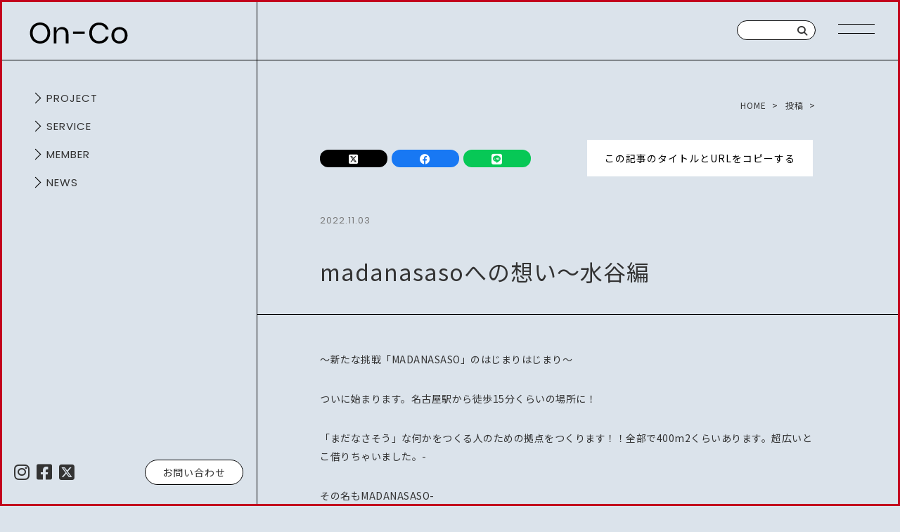

--- FILE ---
content_type: text/html; charset=UTF-8
request_url: https://on-co.jp/blog/%E6%B0%B4%E8%B0%B7/madanasaso%E3%81%B8%E3%81%AE%E6%83%B3%E3%81%84%EF%BD%9E%E6%B0%B4%E8%B0%B7%E7%B7%A8/
body_size: 12347
content:
<!DOCTYPE html>
<html lang="ja">
<head>
<meta charset="UTF-8">
<meta name="viewport" content="width=1280, user-scalable=yes,viewport-fit=cover"><meta name="format-detection" content="telephone=no">
<meta http-equiv="X-UA-Compatible" content="IE=edge">

<!-- Global site tag (gtag.js) - Google Analytics -->
<script async src="https://www.googletagmanager.com/gtag/js?id=G-VQESEZVR94"></script>
<script>
  window.dataLayer = window.dataLayer || [];
  function gtag(){dataLayer.push(arguments);}
  gtag('js', new Date());
  gtag('config', 'G-VQESEZVR94');
</script>

<link rel="stylesheet" href="https://cdnjs.cloudflare.com/ajax/libs/font-awesome/6.4.2/css/all.min.css" integrity="sha512-z3gLpd7yknf1YoNbCzqRKc4qyor8gaKU1qmn+CShxbuBusANI9QpRohGBreCFkKxLhei6S9CQXFEbbKuqLg0DA==" crossorigin="anonymous" referrerpolicy="no-referrer" rel="preload" as="style"/>
<link rel="preconnect" href="https://fonts.googleapis.com">
<link rel="preconnect" href="https://fonts.gstatic.com" crossorigin>
<link href="https://fonts.googleapis.com/css2?family=Noto+Sans+JP:wght@100..900&family=Poppins:ital,wght@0,100;0,200;0,300;0,400;0,500;0,600;0,700;1,100;1,200;1,300;1,400;1,500;1,600;1,700&display=swap" rel="stylesheet">
<!-- COMMON CSS -->
<link rel="stylesheet" type="text/css" href="https://on-co.jp/wp-content/themes/onco1/assets/css/default/animate.css">
<link rel="stylesheet" type="text/css" href="https://on-co.jp/wp-content/themes/onco1/assets/css/common.css?v=0.3">
<!-- COMMON CSS End -->
<!-- COMMON JS  -->
<script src="https://code.jquery.com/jquery-3.7.1.min.js" integrity="sha256-/JqT3SQfawRcv/BIHPThkBvs0OEvtFFmqPF/lYI/Cxo=" crossorigin="anonymous"></script>
<!-- COMMON JS End -->
<script>
  $(function(){
	$(".menu-trigger").on("click", function(e) {
		$(this).stop(false, false);
		$(".menu-trigger").toggleClass('active');
        $(".mobilenav").fadeToggle(100);
        $("body").toggleClass("noscroll");
	});

	$('.toggle-btn0').on('click',function(){
		let target = $(this).parent('.btn_box').parent('li');
		if(target.hasClass('is-open')) {
			target.removeClass('is-open');
		} else {
			$('.has-toggle0').removeClass('is-open');
			target.addClass('is-open');
		}
	});
	$('.toggle-btn1').on('click',function(){
		let target = $(this).parent('.btn_box').parent('li');
		
		if(target.hasClass('is-open')) {
			target.removeClass('is-open');
		} else {
			$('.has-toggle1').removeClass('is-open');
			target.addClass('is-open');
		}
	});
	const header = document.querySelector(".main_sidebar");
	let prevY = window.pageYOffset;

	window.addEventListener("scroll", () => {
	const currentY = window.pageYOffset;
	if (currentY < prevY) {
		header.classList.remove("hidden");
	} else {
		if (currentY > 60) {
		header.classList.add("hidden");
		}
	}
	prevY = currentY;
	});

	var windowHeight = $('body').height();
	$(window).scroll(function (){
		var scroll = $(window).scrollTop();
		if (scroll > 1700){
			$('.page_top_btn').removeClass('hidden');
		} else {
			$('.page_top_btn').addClass('hidden');
		}
    });
});
</script>
<meta name='robots' content='index, follow, max-image-preview:large, max-snippet:-1, max-video-preview:-1' />

	<!-- This site is optimized with the Yoast SEO plugin v23.6 - https://yoast.com/wordpress/plugins/seo/ -->
	<title>madanasasoへの想い～水谷編 - 株式会社On-Co</title>
	<link rel="canonical" href="https://on-co.jp/blog/水谷/madanasasoへの想い～水谷編/" />
	<meta property="og:locale" content="ja_JP" />
	<meta property="og:type" content="article" />
	<meta property="og:title" content="madanasasoへの想い～水谷編 - 株式会社On-Co" />
	<meta property="og:description" content="〜新たな挑戦「MADANASASO」のはじまりはじまり〜 ついに始まります。名古屋駅から徒歩15分くらいの場所に！ 「まだなさそう」な何かをつくる人のための拠点..." />
	<meta property="og:url" content="https://on-co.jp/blog/水谷/madanasasoへの想い～水谷編/" />
	<meta property="og:site_name" content="株式会社On-Co" />
	<meta property="article:publisher" content="https://www.facebook.com/OnCo222" />
	<meta property="article:published_time" content="2022-11-03T13:00:00+00:00" />
	<meta property="article:modified_time" content="2022-11-15T01:29:11+00:00" />
	<meta property="og:image" content="https://on-co.jp/wp-content/uploads/2022/11/madanasaso-scaled.jpg" />
	<meta property="og:image:width" content="2560" />
	<meta property="og:image:height" content="1440" />
	<meta property="og:image:type" content="image/jpeg" />
	<meta name="author" content="ONCO管理用" />
	<meta name="twitter:card" content="summary_large_image" />
	<meta name="twitter:creator" content="@OnCo414" />
	<meta name="twitter:site" content="@OnCo414" />
	<meta name="twitter:label1" content="執筆者" />
	<meta name="twitter:data1" content="ONCO管理用" />
	<script type="application/ld+json" class="yoast-schema-graph">{"@context":"https://schema.org","@graph":[{"@type":"Article","@id":"https://on-co.jp/blog/%e6%b0%b4%e8%b0%b7/madanasaso%e3%81%b8%e3%81%ae%e6%83%b3%e3%81%84%ef%bd%9e%e6%b0%b4%e8%b0%b7%e7%b7%a8/#article","isPartOf":{"@id":"https://on-co.jp/blog/%e6%b0%b4%e8%b0%b7/madanasaso%e3%81%b8%e3%81%ae%e6%83%b3%e3%81%84%ef%bd%9e%e6%b0%b4%e8%b0%b7%e7%b7%a8/"},"author":{"name":"ONCO管理用","@id":"https://on-co.jp/#/schema/person/83ad2e5bc6020c1cf600e965e3470090"},"headline":"madanasasoへの想い～水谷編","datePublished":"2022-11-03T13:00:00+00:00","dateModified":"2022-11-15T01:29:11+00:00","mainEntityOfPage":{"@id":"https://on-co.jp/blog/%e6%b0%b4%e8%b0%b7/madanasaso%e3%81%b8%e3%81%ae%e6%83%b3%e3%81%84%ef%bd%9e%e6%b0%b4%e8%b0%b7%e7%b7%a8/"},"wordCount":15,"publisher":{"@id":"https://on-co.jp/#organization"},"image":{"@id":"https://on-co.jp/blog/%e6%b0%b4%e8%b0%b7/madanasaso%e3%81%b8%e3%81%ae%e6%83%b3%e3%81%84%ef%bd%9e%e6%b0%b4%e8%b0%b7%e7%b7%a8/#primaryimage"},"thumbnailUrl":"https://on-co.jp/wp-content/uploads/2022/11/madanasaso-scaled.jpg","keywords":["上回転研究所"],"articleSection":["水谷"],"inLanguage":"ja"},{"@type":"WebPage","@id":"https://on-co.jp/blog/%e6%b0%b4%e8%b0%b7/madanasaso%e3%81%b8%e3%81%ae%e6%83%b3%e3%81%84%ef%bd%9e%e6%b0%b4%e8%b0%b7%e7%b7%a8/","url":"https://on-co.jp/blog/%e6%b0%b4%e8%b0%b7/madanasaso%e3%81%b8%e3%81%ae%e6%83%b3%e3%81%84%ef%bd%9e%e6%b0%b4%e8%b0%b7%e7%b7%a8/","name":"madanasasoへの想い～水谷編 - 株式会社On-Co","isPartOf":{"@id":"https://on-co.jp/#website"},"primaryImageOfPage":{"@id":"https://on-co.jp/blog/%e6%b0%b4%e8%b0%b7/madanasaso%e3%81%b8%e3%81%ae%e6%83%b3%e3%81%84%ef%bd%9e%e6%b0%b4%e8%b0%b7%e7%b7%a8/#primaryimage"},"image":{"@id":"https://on-co.jp/blog/%e6%b0%b4%e8%b0%b7/madanasaso%e3%81%b8%e3%81%ae%e6%83%b3%e3%81%84%ef%bd%9e%e6%b0%b4%e8%b0%b7%e7%b7%a8/#primaryimage"},"thumbnailUrl":"https://on-co.jp/wp-content/uploads/2022/11/madanasaso-scaled.jpg","datePublished":"2022-11-03T13:00:00+00:00","dateModified":"2022-11-15T01:29:11+00:00","breadcrumb":{"@id":"https://on-co.jp/blog/%e6%b0%b4%e8%b0%b7/madanasaso%e3%81%b8%e3%81%ae%e6%83%b3%e3%81%84%ef%bd%9e%e6%b0%b4%e8%b0%b7%e7%b7%a8/#breadcrumb"},"inLanguage":"ja","potentialAction":[{"@type":"ReadAction","target":["https://on-co.jp/blog/%e6%b0%b4%e8%b0%b7/madanasaso%e3%81%b8%e3%81%ae%e6%83%b3%e3%81%84%ef%bd%9e%e6%b0%b4%e8%b0%b7%e7%b7%a8/"]}]},{"@type":"ImageObject","inLanguage":"ja","@id":"https://on-co.jp/blog/%e6%b0%b4%e8%b0%b7/madanasaso%e3%81%b8%e3%81%ae%e6%83%b3%e3%81%84%ef%bd%9e%e6%b0%b4%e8%b0%b7%e7%b7%a8/#primaryimage","url":"https://on-co.jp/wp-content/uploads/2022/11/madanasaso-scaled.jpg","contentUrl":"https://on-co.jp/wp-content/uploads/2022/11/madanasaso-scaled.jpg","width":2560,"height":1440},{"@type":"BreadcrumbList","@id":"https://on-co.jp/blog/%e6%b0%b4%e8%b0%b7/madanasaso%e3%81%b8%e3%81%ae%e6%83%b3%e3%81%84%ef%bd%9e%e6%b0%b4%e8%b0%b7%e7%b7%a8/#breadcrumb","itemListElement":[{"@type":"ListItem","position":1,"name":"ホーム","item":"https://on-co.jp/"},{"@type":"ListItem","position":2,"name":"madanasasoへの想い～水谷編"}]},{"@type":"WebSite","@id":"https://on-co.jp/#website","url":"https://on-co.jp/","name":"株式会社On-Co","description":"みなさま、狂いましょう","publisher":{"@id":"https://on-co.jp/#organization"},"potentialAction":[{"@type":"SearchAction","target":{"@type":"EntryPoint","urlTemplate":"https://on-co.jp/?s={search_term_string}"},"query-input":{"@type":"PropertyValueSpecification","valueRequired":true,"valueName":"search_term_string"}}],"inLanguage":"ja"},{"@type":"Organization","@id":"https://on-co.jp/#organization","name":"株式会社On-Co","url":"https://on-co.jp/","logo":{"@type":"ImageObject","inLanguage":"ja","@id":"https://on-co.jp/#/schema/logo/image/","url":"https://on-co.jp/wp-content/uploads/2024/10/fav.jpg","contentUrl":"https://on-co.jp/wp-content/uploads/2024/10/fav.jpg","width":160,"height":160,"caption":"株式会社On-Co"},"image":{"@id":"https://on-co.jp/#/schema/logo/image/"},"sameAs":["https://www.facebook.com/OnCo222","https://x.com/OnCo414"]},{"@type":"Person","@id":"https://on-co.jp/#/schema/person/83ad2e5bc6020c1cf600e965e3470090","name":"ONCO管理用","image":{"@type":"ImageObject","inLanguage":"ja","@id":"https://on-co.jp/#/schema/person/image/","url":"https://secure.gravatar.com/avatar/bf4f1c0ee49907177d25c172bd6a6a4c6be6a5fe8e1aa7c2c424845008d6ae5f?s=96&d=mm&r=g","contentUrl":"https://secure.gravatar.com/avatar/bf4f1c0ee49907177d25c172bd6a6a4c6be6a5fe8e1aa7c2c424845008d6ae5f?s=96&d=mm&r=g","caption":"ONCO管理用"},"url":"https://on-co.jp/author/tyoro4444kk/"}]}</script>
	<!-- / Yoast SEO plugin. -->


<link rel="alternate" title="oEmbed (JSON)" type="application/json+oembed" href="https://on-co.jp/wp-json/oembed/1.0/embed?url=https%3A%2F%2Fon-co.jp%2Fblog%2F%25e6%25b0%25b4%25e8%25b0%25b7%2Fmadanasaso%25e3%2581%25b8%25e3%2581%25ae%25e6%2583%25b3%25e3%2581%2584%25ef%25bd%259e%25e6%25b0%25b4%25e8%25b0%25b7%25e7%25b7%25a8%2F" />
<link rel="alternate" title="oEmbed (XML)" type="text/xml+oembed" href="https://on-co.jp/wp-json/oembed/1.0/embed?url=https%3A%2F%2Fon-co.jp%2Fblog%2F%25e6%25b0%25b4%25e8%25b0%25b7%2Fmadanasaso%25e3%2581%25b8%25e3%2581%25ae%25e6%2583%25b3%25e3%2581%2584%25ef%25bd%259e%25e6%25b0%25b4%25e8%25b0%25b7%25e7%25b7%25a8%2F&#038;format=xml" />
<style id='wp-img-auto-sizes-contain-inline-css' type='text/css'>
img:is([sizes=auto i],[sizes^="auto," i]){contain-intrinsic-size:3000px 1500px}
/*# sourceURL=wp-img-auto-sizes-contain-inline-css */
</style>
<link rel='stylesheet' id='sbi_styles-css' href='https://on-co.jp/wp-content/plugins/instagram-feed/css/sbi-styles.min.css' type='text/css' media='all' />
<style id='wp-emoji-styles-inline-css' type='text/css'>

	img.wp-smiley, img.emoji {
		display: inline !important;
		border: none !important;
		box-shadow: none !important;
		height: 1em !important;
		width: 1em !important;
		margin: 0 0.07em !important;
		vertical-align: -0.1em !important;
		background: none !important;
		padding: 0 !important;
	}
/*# sourceURL=wp-emoji-styles-inline-css */
</style>
<style id='classic-theme-styles-inline-css' type='text/css'>
/*! This file is auto-generated */
.wp-block-button__link{color:#fff;background-color:#32373c;border-radius:9999px;box-shadow:none;text-decoration:none;padding:calc(.667em + 2px) calc(1.333em + 2px);font-size:1.125em}.wp-block-file__button{background:#32373c;color:#fff;text-decoration:none}
/*# sourceURL=/wp-includes/css/classic-themes.min.css */
</style>
<link rel='stylesheet' id='contact-form-7-css' href='https://on-co.jp/wp-content/plugins/contact-form-7/includes/css/styles.css' type='text/css' media='all' />
<link rel='stylesheet' id='wp-block-paragraph-css' href='https://on-co.jp/wp-includes/blocks/paragraph/style.min.css' type='text/css' media='all' />
<link rel="https://api.w.org/" href="https://on-co.jp/wp-json/" /><link rel="alternate" title="JSON" type="application/json" href="https://on-co.jp/wp-json/wp/v2/posts/2252" /><link rel="EditURI" type="application/rsd+xml" title="RSD" href="https://on-co.jp/xmlrpc.php?rsd" />
<link rel='shortlink' href='https://on-co.jp/?p=2252' />
<meta property="fb:app_id" content="966242223397117" /><link rel="icon" href="https://on-co.jp/wp-content/uploads/2024/10/cropped-fav-32x32.jpg" sizes="32x32" />
<link rel="icon" href="https://on-co.jp/wp-content/uploads/2024/10/cropped-fav-192x192.jpg" sizes="192x192" />
<link rel="apple-touch-icon" href="https://on-co.jp/wp-content/uploads/2024/10/cropped-fav-180x180.jpg" />
<meta name="msapplication-TileImage" content="https://on-co.jp/wp-content/uploads/2024/10/cropped-fav-270x270.jpg" />
<!-- Load PAGE ONLY -->
<link rel="stylesheet" href="https://on-co.jp/wp-content/themes/onco1/assets/css/single.css">
<!-- Load PAGE ONLY End -->

<script>
$(function(){
	$(".copybtn").on("click", function() {
	let txt = $(this).data('copy');

	let $textarea = $('<textarea style="opacity:0;"></textarea>');
	$textarea.text(txt);
	$(this).append($textarea);
	$textarea.select();
	document.execCommand('copy');
	$textarea.remove();
	$(this).addClass('copied');
    alert('タイトルとURLをコピーしました！');

	});
});
</script>

</head>
<body>
<div id="wrapper">


<div class="g_bar top"></div>
<div class="g_bar left"></div>
<div class="g_bar bottom"></div>
<div class="g_bar right"></div>

<header id="header">
	<div id="fixed_header" class="fixed_header ">
		<div class="box">
			<div class="logo">
				<a href="/">
					<picture><img src="https://on-co.jp/wp-content/themes/onco1/assets/img/common/logo.svg" alt="株式会社On-Co" width="145" height="30"></picture>
									</a>
			</div>

			
			<div class="header_inner">
			<h1 class="cat_box poppins">
				<span class="sp">
																<a href="/" class="cat_logo"><picture><img src="https://on-co.jp/wp-content/themes/onco1/assets/img/common/logo.svg" alt="on-co 株式会社"></picture></a>									</span>
				<span class="pc">
								</span>
			</h1>

			<div class="search_box pc">
			<div class="site_searchform">
    <form action="https://on-co.jp/">
    <input type="text" value="" name="s" placeholder="" />
    <button class="search-submit" title="検索"><i class="fas fa-search"></i></button>
    </form>
</div>			</div>

						    <div class="triger_wrap bar_effect5">
        <div class="menu-trigger">
            <span></span>
            <span></span>
            <span></span>
        </div>
    </div>
			</div>

		</div>
	</div>


	<!-- [mobile_nav start] -->
	<nav class="mobilenav">
	<div class="logo sp">
		<a href="/">
			<picture><img src="https://on-co.jp/wp-content/themes/onco1/assets/img/common/logo_w.svg" alt="株式会社On-Co"></picture>
		</a>
	</div>
	<div class="wrap">
		<div class="inner">

			<div class="box box_project">
				<h2><a href="/project/"><span class="poppins">PROJECT</span><span class="ja">プロジェクト</span></a></h2>
				<ul>
									<li><a href="https://on-co.jp/project/sakasama/">さかさま不動産</a></li>
									<li><a href="https://on-co.jp/project/madanasaso/">madanasaso</a></li>
									<li><a href="https://on-co.jp/project/okaryoshi/">丘漁師組合</a></li>
									<li><a href="https://on-co.jp/project/upcycle/">上回転研究所</a></li>
									<li><a href="https://on-co.jp/project/pocupschool/">Poc upスクール NAGOYA</a></li>
									<li><a href="https://on-co.jp/project/moshimo-future-street/">MOSHIMO FUTURE STREET</a></li>
								</ul>
				<p class="more pc"><a class="poppins" href="/project">MORE ＞</a></p>
			</div>

			<div class="box box_service">
				<h2><a href="/service/"><span class="poppins">SERVICE</span><span class="ja">サービス</span></a></h2>
				<ul>
									<li><a href="https://on-co.jp/service/pr_person/">PRパーソン育成講座</a></li>
									<li><a href="https://on-co.jp/service/support/">事業伴走支援</a></li>
									<li><a href="https://on-co.jp/service/seminar/">研修・講演</a></li>
								</ul>
				<p class="more pc"><a class="poppins" href="/service/">MORE ＞</a></p>
			</div>

			<div class="box box_member">
				<h2><a href="/member/"><span class="poppins">MEMBER</span><span class="ja">メンバー</span></a></h2>
				<ul>
									<li><a href="https://on-co.jp/member/t_mizutani/">水谷 岳史</a></li>
									<li><a href="https://on-co.jp/member/k_fujita/">藤田 恭兵</a></li>
									<li><a href="https://on-co.jp/member/m_fukuda/">福田 ミキ</a></li>
									<li><a href="https://on-co.jp/member/o_noriaki/">太田 憲明</a></li>
									<li><a href="https://on-co.jp/member/k_okuda/">奥田 啓太</a></li>
									<li><a href="https://on-co.jp/member/m_takeda/">武田 真奈美</a></li>
								</ul>
				<p class="more pc"><a class="poppins" href="/member/">MORE ＞</a></p>
			</div>


			<div class="box_wrap">
				<div class="box box_pages">
					<h2><a href="https://on-co.jp/news/"><span class="poppins">NEWS</span><span class="ja">最新情報</span></a></h2>
				</div>

				<div class="box box_pages box_contact">
					<h2><a href="https://on-co.jp/contact/"><span class="poppins">CONTACT</span><span class="ja">お問い合わせ</span></a></h2>
				</div>

				<div class="sns sp">
				<a href="https://www.instagram.com/onco20190311/" target="_blank"><i class="fab fa-instagram"></i></a>
				<a href="https://www.facebook.com/OnCo222" target="_blank"><i class="fab fa-square-facebook"></i></a>
				<a href="https://twitter.com/OnCo414" target="_blank"><i class="fa-brands fa-square-x-twitter"></i></a>
				</div>

				<div class="box box_other">
					<a href="/privacy-policy/" class="pp">PRIVACY POLICY</a>
					<small class="small">©︎ 2026 on-co</small>
				</div>
			</div>


						    <div class="triger_wrap bar_effect5">
        <div class="menu-trigger">
            <span></span>
            <span></span>
            <span></span>
        </div>
    </div>
		</div>
	</div>
	</nav>
	<!-- [mobile_nav /end] -->



</header>

<aside class="main_sidebar ">
	<div class="page_area">
		<ul class="page_list">
						<li class="has-toggle has-toggle0 ">
				<div class="btn_box">
					<button class="toggle-btn toggle-btn0" data-target="project-child-cats">開く</button>
					<a href="https://on-co.jp/project" class="poppins large_cat">project</a>
				</div>
				<div class="toggle_inner project-child-cats toggle-box">
				<ul class="link_list">
																							<li class="has-toggle has-toggle1 ">

						<div class="btn_box">
						<button class="toggle-btn toggle-btn1" data-target="project-child-cats-0">開く</button>
						<a href="https://on-co.jp/project/sakasama/">さかさま不動産</a>
						</div>
						<div class="toggle_inner project-child-cats-0 toggle-box has-toggle2">
						<ul class="link_list">
							<li><a href="/news/?project_cat=sakasama" class="news_cat ">最新</a></li>
																												<li><a class="news_cat " href="/news/?news_category=event&project_cat=sakasama">イベント</a></li>
																					<li><a class="news_cat " href="/news/?news_category=press&project_cat=sakasama">プレスリリース</a></li>
																					<li><a class="news_cat " href="/news/?news_category=news_lecture&project_cat=sakasama">講演・登壇・受賞</a></li>
																					<li><a class="news_cat " href="/news/?news_category=stage&project_cat=sakasama">登壇</a></li>
																					<li><a class="news_cat " href="/news/?news_category=media&project_cat=sakasama">メディア</a></li>
																					<li><a class="news_cat " href="/news/?news_category=award&project_cat=sakasama">受賞／連携</a></li>
																					<li><a class="news_cat " href="/news/?news_category=client&project_cat=sakasama">取引実績</a></li>
													</ul>
						</div>

					</li>
																			<li class="has-toggle has-toggle1 ">

						<div class="btn_box">
						<button class="toggle-btn toggle-btn1" data-target="project-child-cats-1">開く</button>
						<a href="https://on-co.jp/project/madanasaso/">madanasaso</a>
						</div>
						<div class="toggle_inner project-child-cats-1 toggle-box has-toggle2">
						<ul class="link_list">
							<li><a href="/news/?project_cat=madanasaso" class="news_cat ">最新</a></li>
																												<li><a class="news_cat " href="/news/?news_category=event&project_cat=madanasaso">イベント</a></li>
																					<li><a class="news_cat " href="/news/?news_category=press&project_cat=madanasaso">プレスリリース</a></li>
																					<li><a class="news_cat " href="/news/?news_category=media&project_cat=madanasaso">メディア</a></li>
																					<li><a class="news_cat " href="/news/?news_category=news_lecture&project_cat=madanasaso">講演・登壇・受賞</a></li>
													</ul>
						</div>

					</li>
																			<li class="has-toggle has-toggle1 ">

						<div class="btn_box">
						<button class="toggle-btn toggle-btn1" data-target="project-child-cats-2">開く</button>
						<a href="https://on-co.jp/project/okaryoshi/">丘漁師組合</a>
						</div>
						<div class="toggle_inner project-child-cats-2 toggle-box has-toggle2">
						<ul class="link_list">
							<li><a href="/news/?project_cat=okaryoushi" class="news_cat ">最新</a></li>
																												<li><a class="news_cat " href="/news/?news_category=event&project_cat=okaryoushi">イベント</a></li>
																					<li><a class="news_cat " href="/news/?news_category=press&project_cat=okaryoushi">プレスリリース</a></li>
																					<li><a class="news_cat " href="/news/?news_category=media&project_cat=okaryoushi">メディア</a></li>
													</ul>
						</div>

					</li>
																			<li class="has-toggle has-toggle1 ">

						<div class="btn_box">
						<button class="toggle-btn toggle-btn1" data-target="project-child-cats-3">開く</button>
						<a href="https://on-co.jp/project/upcycle/">上回転研究所</a>
						</div>
						<div class="toggle_inner project-child-cats-3 toggle-box has-toggle2">
						<ul class="link_list">
							<li><a href="/news/?project_cat=upcycle" class="news_cat ">最新</a></li>
																												<li><a class="news_cat " href="/news/?news_category=event&project_cat=upcycle">イベント</a></li>
																					<li><a class="news_cat " href="/news/?news_category=press&project_cat=upcycle">プレスリリース</a></li>
																					<li><a class="news_cat " href="/news/?news_category=media&project_cat=upcycle">メディア</a></li>
																					<li><a class="news_cat " href="/news/?news_category=award&project_cat=upcycle">受賞／連携</a></li>
													</ul>
						</div>

					</li>
																			<li class="has-toggle has-toggle1 ">

						<div class="btn_box">
						<button class="toggle-btn toggle-btn1" data-target="project-child-cats-4">開く</button>
						<a href="https://on-co.jp/project/pocupschool/">Poc upスクール NAGOYA</a>
						</div>
						<div class="toggle_inner project-child-cats-4 toggle-box has-toggle2">
						<ul class="link_list">
							<li><a href="/news/?project_cat=popupschool" class="news_cat ">最新</a></li>
																												<li><a class="news_cat " href="/news/?news_category=event&project_cat=popupschool">イベント</a></li>
																					<li><a class="news_cat " href="/news/?news_category=media&project_cat=popupschool">メディア</a></li>
																					<li><a class="news_cat " href="/news/?news_category=press&project_cat=popupschool">プレスリリース</a></li>
													</ul>
						</div>

					</li>
																			<li class="has-toggle has-toggle1 ">

						<div class="btn_box">
						<button class="toggle-btn toggle-btn1" data-target="project-child-cats-5">開く</button>
						<a href="https://on-co.jp/project/moshimo-future-street/">MOSHIMO FUTURE STREET</a>
						</div>
						<div class="toggle_inner project-child-cats-5 toggle-box has-toggle2">
						<ul class="link_list">
							<li><a href="/news/?project_cat=moshimo" class="news_cat ">最新</a></li>
																												<li><a class="news_cat " href="/news/?news_category=event&project_cat=moshimo">イベント</a></li>
																					<li><a class="news_cat " href="/news/?news_category=news&project_cat=moshimo">お知らせ</a></li>
																					<li><a class="news_cat " href="/news/?news_category=press&project_cat=moshimo">プレスリリース</a></li>
																					<li><a class="news_cat " href="/news/?news_category=media&project_cat=moshimo">メディア</a></li>
																					<li><a class="news_cat " href="/news/?news_category=client&project_cat=moshimo">取引実績</a></li>
																					<li><a class="news_cat " href="/news/?news_category=stage&project_cat=moshimo">登壇</a></li>
													</ul>
						</div>

					</li>
								</ul>
				</div>
			</li>
						<li class="has-toggle has-toggle0 ">
				<div class="btn_box">
					<button class="toggle-btn toggle-btn0" data-target="service-child-cats">開く</button>
					<a href="https://on-co.jp/service" class="poppins large_cat">service</a>
				</div>
				<div class="toggle_inner service-child-cats toggle-box">
				<ul class="link_list">
																							<li class="has-toggle has-toggle1 ">

						<div class="btn_box">
						<button class="toggle-btn toggle-btn1" data-target="service-child-cats-0">開く</button>
						<a href="https://on-co.jp/service/pr_person/">PRパーソン育成講座</a>
						</div>
						<div class="toggle_inner service-child-cats-0 toggle-box has-toggle2">
						<ul class="link_list">
							<li><a href="/news/?service_cat=pr_person" class="news_cat ">最新</a></li>
																												<li><a class="news_cat " href="/news/?news_category=event&service_cat=pr_person">イベント</a></li>
																					<li><a class="news_cat " href="/news/?news_category=press&service_cat=pr_person">プレスリリース</a></li>
																					<li><a class="news_cat " href="/news/?news_category=media&service_cat=pr_person">メディア</a></li>
																					<li><a class="news_cat " href="/news/?news_category=award&service_cat=pr_person">受賞／連携</a></li>
													</ul>
						</div>

					</li>
																			<li class="has-toggle has-toggle1 ">

						<div class="btn_box">
						<button class="toggle-btn toggle-btn1" data-target="service-child-cats-1">開く</button>
						<a href="https://on-co.jp/service/support/">事業伴走支援</a>
						</div>
						<div class="toggle_inner service-child-cats-1 toggle-box has-toggle2">
						<ul class="link_list">
							<li><a href="/news/?service_cat=support" class="news_cat ">最新</a></li>
																												<li><a class="news_cat " href="/news/?news_category=event&service_cat=support">イベント</a></li>
																					<li><a class="news_cat " href="/news/?news_category=press&service_cat=support">プレスリリース</a></li>
																					<li><a class="news_cat " href="/news/?news_category=client&service_cat=support">取引実績</a></li>
																					<li><a class="news_cat " href="/news/?news_category=media&service_cat=support">メディア</a></li>
																					<li><a class="news_cat " href="/news/?news_category=award&service_cat=support">受賞／連携</a></li>
																					<li><a class="news_cat " href="/news/?news_category=stage&service_cat=support">登壇</a></li>
													</ul>
						</div>

					</li>
																			<li class="has-toggle has-toggle1 ">

						<div class="btn_box">
						<button class="toggle-btn toggle-btn1" data-target="service-child-cats-2">開く</button>
						<a href="https://on-co.jp/service/seminar/">研修・講演</a>
						</div>
						<div class="toggle_inner service-child-cats-2 toggle-box has-toggle2">
						<ul class="link_list">
							<li><a href="/news/?service_cat=seminar" class="news_cat ">最新</a></li>
																												<li><a class="news_cat " href="/news/?news_category=event&service_cat=seminar">イベント</a></li>
																					<li><a class="news_cat " href="/news/?news_category=press&service_cat=seminar">プレスリリース</a></li>
																					<li><a class="news_cat " href="/news/?news_category=stage&service_cat=seminar">登壇</a></li>
																					<li><a class="news_cat " href="/news/?news_category=award&service_cat=seminar">受賞／連携</a></li>
																					<li><a class="news_cat " href="/news/?news_category=media&service_cat=seminar">メディア</a></li>
																					<li><a class="news_cat " href="/news/?news_category=client&service_cat=seminar">取引実績</a></li>
													</ul>
						</div>

					</li>
								</ul>
				</div>
			</li>
						<li class="has-toggle has-toggle0 ">
				<div class="btn_box">
					<button class="toggle-btn toggle-btn0" data-target="member-child-cats">開く</button>
					<a href="https://on-co.jp/member" class="poppins large_cat">member</a>
				</div>
				<div class="toggle_inner member-child-cats toggle-box">
				<ul class="link_list">
																							<li class="has-toggle has-toggle1 ">

						<div class="btn_box">
						<button class="toggle-btn toggle-btn1" data-target="member-child-cats-0">開く</button>
						<a href="https://on-co.jp/member/t_mizutani/">水谷 岳史</a>
						</div>
						<div class="toggle_inner member-child-cats-0 toggle-box has-toggle2">
						<ul class="link_list">
							<li><a href="/news/?member_cat=t_mizutani" class="news_cat ">最新</a></li>
																												<li><a class="news_cat " href="/news/?news_category=media&member_cat=t_mizutani">メディア</a></li>
																					<li><a class="news_cat " href="/news/?news_category=event&member_cat=t_mizutani">イベント</a></li>
																					<li><a class="news_cat " href="/news/?news_category=press&member_cat=t_mizutani">プレスリリース</a></li>
																					<li><a class="news_cat " href="/news/?news_category=stage&member_cat=t_mizutani">登壇</a></li>
																					<li><a class="news_cat " href="/news/?news_category=award&member_cat=t_mizutani">受賞／連携</a></li>
																					<li><a class="news_cat " href="/news/?news_category=client&member_cat=t_mizutani">取引実績</a></li>
													</ul>
						</div>

					</li>
																			<li class="has-toggle has-toggle1 ">

						<div class="btn_box">
						<button class="toggle-btn toggle-btn1" data-target="member-child-cats-1">開く</button>
						<a href="https://on-co.jp/member/k_fujita/">藤田 恭兵</a>
						</div>
						<div class="toggle_inner member-child-cats-1 toggle-box has-toggle2">
						<ul class="link_list">
							<li><a href="/news/?member_cat=k_fujita" class="news_cat ">最新</a></li>
																												<li><a class="news_cat " href="/news/?news_category=media&member_cat=k_fujita">メディア</a></li>
																					<li><a class="news_cat " href="/news/?news_category=event&member_cat=k_fujita">イベント</a></li>
																					<li><a class="news_cat " href="/news/?news_category=press&member_cat=k_fujita">プレスリリース</a></li>
																					<li><a class="news_cat " href="/news/?news_category=stage&member_cat=k_fujita">登壇</a></li>
																					<li><a class="news_cat " href="/news/?news_category=award&member_cat=k_fujita">受賞／連携</a></li>
																					<li><a class="news_cat " href="/news/?news_category=client&member_cat=k_fujita">取引実績</a></li>
													</ul>
						</div>

					</li>
																			<li class="has-toggle has-toggle1 ">

						<div class="btn_box">
						<button class="toggle-btn toggle-btn1" data-target="member-child-cats-2">開く</button>
						<a href="https://on-co.jp/member/m_fukuda/">福田 ミキ</a>
						</div>
						<div class="toggle_inner member-child-cats-2 toggle-box has-toggle2">
						<ul class="link_list">
							<li><a href="/news/?member_cat=m_fukuda" class="news_cat ">最新</a></li>
																												<li><a class="news_cat " href="/news/?news_category=media&member_cat=m_fukuda">メディア</a></li>
																					<li><a class="news_cat " href="/news/?news_category=event&member_cat=m_fukuda">イベント</a></li>
																					<li><a class="news_cat " href="/news/?news_category=press&member_cat=m_fukuda">プレスリリース</a></li>
																					<li><a class="news_cat " href="/news/?news_category=stage&member_cat=m_fukuda">登壇</a></li>
																					<li><a class="news_cat " href="/news/?news_category=award&member_cat=m_fukuda">受賞／連携</a></li>
																					<li><a class="news_cat " href="/news/?news_category=client&member_cat=m_fukuda">取引実績</a></li>
													</ul>
						</div>

					</li>
																			<li class="has-toggle has-toggle1 ">

						<div class="btn_box">
						<button class="toggle-btn toggle-btn1" data-target="member-child-cats-3">開く</button>
						<a href="https://on-co.jp/member/o_noriaki/">太田 憲明</a>
						</div>
						<div class="toggle_inner member-child-cats-3 toggle-box has-toggle2">
						<ul class="link_list">
							<li><a href="/news/?member_cat=n_ohta" class="news_cat ">最新</a></li>
																												<li><a class="news_cat " href="/news/?news_category=media&member_cat=n_ohta">メディア</a></li>
																					<li><a class="news_cat " href="/news/?news_category=event&member_cat=n_ohta">イベント</a></li>
																					<li><a class="news_cat " href="/news/?news_category=press&member_cat=n_ohta">プレスリリース</a></li>
																					<li><a class="news_cat " href="/news/?news_category=stage&member_cat=n_ohta">登壇</a></li>
																					<li><a class="news_cat " href="/news/?news_category=award&member_cat=n_ohta">受賞／連携</a></li>
																					<li><a class="news_cat " href="/news/?news_category=client&member_cat=n_ohta">取引実績</a></li>
													</ul>
						</div>

					</li>
																			<li class="has-toggle has-toggle1 ">

						<div class="btn_box">
						<button class="toggle-btn toggle-btn1" data-target="member-child-cats-4">開く</button>
						<a href="https://on-co.jp/member/k_okuda/">奥田 啓太</a>
						</div>
						<div class="toggle_inner member-child-cats-4 toggle-box has-toggle2">
						<ul class="link_list">
							<li><a href="/news/?member_cat=k_okuda" class="news_cat ">最新</a></li>
																												<li><a class="news_cat " href="/news/?news_category=media&member_cat=k_okuda">メディア</a></li>
																					<li><a class="news_cat " href="/news/?news_category=event&member_cat=k_okuda">イベント</a></li>
																					<li><a class="news_cat " href="/news/?news_category=press&member_cat=k_okuda">プレスリリース</a></li>
																					<li><a class="news_cat " href="/news/?news_category=stage&member_cat=k_okuda">登壇</a></li>
																					<li><a class="news_cat " href="/news/?news_category=award&member_cat=k_okuda">受賞／連携</a></li>
																					<li><a class="news_cat " href="/news/?news_category=client&member_cat=k_okuda">取引実績</a></li>
													</ul>
						</div>

					</li>
																			<li class="has-toggle has-toggle1 ">

						<div class="btn_box">
						<button class="toggle-btn toggle-btn1" data-target="member-child-cats-5">開く</button>
						<a href="https://on-co.jp/member/m_takeda/">武田 真奈美</a>
						</div>
						<div class="toggle_inner member-child-cats-5 toggle-box has-toggle2">
						<ul class="link_list">
							<li><a href="/news/?member_cat=m_takeda" class="news_cat ">最新</a></li>
																												<li><a class="news_cat " href="/news/?news_category=media&member_cat=m_takeda">メディア</a></li>
																					<li><a class="news_cat " href="/news/?news_category=event&member_cat=m_takeda">イベント</a></li>
																					<li><a class="news_cat " href="/news/?news_category=press&member_cat=m_takeda">プレスリリース</a></li>
																					<li><a class="news_cat " href="/news/?news_category=stage&member_cat=m_takeda">登壇</a></li>
																					<li><a class="news_cat " href="/news/?news_category=award&member_cat=m_takeda">受賞／連携</a></li>
																					<li><a class="news_cat " href="/news/?news_category=client&member_cat=m_takeda">取引実績</a></li>
													</ul>
						</div>

					</li>
								</ul>
				</div>
			</li>
			
			<li class="has-toggle has-toggle0 ">
				<div class="btn_box">
					<button class="toggle-btn toggle-btn0" data-target="news-child-cats-1">開く</button>
					<a href="/news/" class="poppins large_cat">NEWS</a>
				</div>


								<div class="toggle_inner news-child-cats-1 toggle-box">
				<ul class="link_list">
					<li><a href="/news/" class="news_cat is-active">最新</a></li>
										<li><a href="/news/?news_category=news" class="news_cat ">お知らせ</a></li>
										<li><a href="/news/?news_category=event" class="news_cat ">イベント</a></li>
										<li><a href="/news/?news_category=press" class="news_cat ">プレスリリース</a></li>
										<li><a href="/news/?news_category=media" class="news_cat ">メディア</a></li>
										<li><a href="/news/?news_category=award" class="news_cat ">受賞／連携</a></li>
										<li><a href="/news/?news_category=stage" class="news_cat ">登壇</a></li>
										<li><a href="/news/?news_category=news_lecture" class="news_cat ">講演・登壇・受賞</a></li>
									</ul>
				</div>

			</li>

		</ul>
	</div>

	<div class="info_box">
		<div class="sns">
		<a href="https://www.instagram.com/onco20190311/" target="_blank"><i class="fab fa-instagram"></i></a>
		<a href="https://www.facebook.com/OnCo222" target="_blank"><i class="fab fa-square-facebook"></i></a>
		<a href="https://twitter.com/OnCo414" target="_blank"><i class="fa-brands fa-square-x-twitter"></i></a>
		</div>
		<a href="https://on-co.jp/contact/" class="contact">お問い合わせ</a>
	</div>
</aside>


<main class="s_main_area">


<article class="main_box detail">

<aside class="breadcrumb">
		<ul class="breadcrumb__list" itemscope itemtype="https://schema.org/BreadcrumbList">
			<li class="breadcrumb__item" itemprop="itemListElement" itemscope itemtype="https://schema.org/ListItem">
				<a itemprop="item" href="https://on-co.jp"><span  itemprop="name">HOME</span></a>
				<meta itemprop="position" content="1" />
			</li>

                        <li class="breadcrumb__item" itemprop="itemListElement" itemscope itemtype="https://schema.org/ListItem">
				<a itemprop="item" href="https://on-co.jp"><span  itemprop="name">投稿</span></a>
				<meta itemprop="position" content="5" />
			</li>
			<li class="breadcrumb__item" style="display: none;"><span>madanasasoへの想い～水谷編</span></li>
            
		</ul>
</aside>


<div class="share_area">
    <div class="sns">
		<a href="https://x.com/share?url=https://on-co.jp/blog/%e6%b0%b4%e8%b0%b7/madanasaso%e3%81%b8%e3%81%ae%e6%83%b3%e3%81%84%ef%bd%9e%e6%b0%b4%e8%b0%b7%e7%b7%a8/" rel="nofollow noopener" target="_blank" class="x"><i class="fa-brands fa-square-x-twitter"></i></i></a>
        <a href="http://www.facebook.com/share.php?u=https://on-co.jp/blog/%e6%b0%b4%e8%b0%b7/madanasaso%e3%81%b8%e3%81%ae%e6%83%b3%e3%81%84%ef%bd%9e%e6%b0%b4%e8%b0%b7%e7%b7%a8/" rel="nofollow noopener" target="_blank" class="facebook"><i class="fab fa-facebook"></i></a>
		<a href="http://line.me/R/msg/text/?https://on-co.jp/blog/%e6%b0%b4%e8%b0%b7/madanasaso%e3%81%b8%e3%81%ae%e6%83%b3%e3%81%84%ef%bd%9e%e6%b0%b4%e8%b0%b7%e7%b7%a8/%0amadanasasoへの想い～水谷編" rel="nofollow noopener" target="_blank" class="line"><i class="fab fa-line"></i></a>
    </div>

    <p class="copy_btn">
        <button class="copybtn" data-copy="madanasasoへの想い～水谷編 - https://on-co.jp/blog/%e6%b0%b4%e8%b0%b7/madanasaso%e3%81%b8%e3%81%ae%e6%83%b3%e3%81%84%ef%bd%9e%e6%b0%b4%e8%b0%b7%e7%b7%a8/">この記事のタイトルとURLをコピーする</button>
    </p>
</div>

<div class="meta">
    <p class="date poppins">2022.11.03</p>

    <p class="tags">
        
        
        
            </p>
</div>
<h1 class="article_title">madanasasoへの想い～水谷編</h1>



<div class="main_contents">

<p>〜新たな挑戦「MADANASASO」のはじまりはじまり〜</p>



<p>ついに始まります。名古屋駅から徒歩15分くらいの場所に！</p>



<p>「まだなさそう」な何かをつくる人のための拠点をつくります！！全部で400m2くらいあります。超広いとこ借りちゃいました。-</p>



<p>その名もMADANASASO-</p>



<p>1F　素材開発/アート/ものづくり拠点に。</p>



<p>2F　人が出会い、刺激を受け合い、新たな考えを実践できる場に。（詳しくはレイアウトを見てね！）</p>



<p>作り出したいのは、「まだなさそう」な何かに対して取り組む環境。ビジネスにもならない。誰も実現できるなんて思ってない。世の中の役に立つかどうかなんてわからない。「老若男女問わず、熱量だけは人一倍」そんな方たちが集まる拠点づくり</p>



<p>なんでこんなことやろうと思ったかと言いますと。さかさま不動産をスタートした時からの経験がありまして&#8230;</p>



<p>・ビジネスモデルはなんなんですか？</p>



<p>・どうやって食べていってるんですか？</p>



<p>・それを何故あなたたちがやるんですか？</p>



<p>そんな質問に答えられませんでした。なんでやるかと言えば、「やりたいから。」が最上位の理由で、社会にとっての必要性や意味・意義なんてものは熱量が続いて、その何かが本質的であればだんだんと構築されるものなんじゃないかな？と考えるに至りました。-</p>



<p>ただ難しいのは、熱量はあるけどお金がないっていうパターン。</p>



<p>お金をあげることは残念ながら僕たちはできませんが、場所とご飯はあるよ。好きなことやろうよ。って言ってあげれる気風・文化をここで作ってみたいのです。-</p>



<p>僕たちは幸い、この投稿を見ていただいている皆様をはじめ、応援してくれる人たちがご飯食べさせてくれたり、お金で支援してくれたり。やっていることを評価してくれたのでなんとかやってこれました。</p>



<p>まだまだ恩送りをできる状態ではありませんが、過去の僕たちのような人ってたくさんいて、自分たちも同じ経験をしたからこそ「誰も理解してもらえない時に理解してあげる空間・環境」だったら作れるし、僕たちがやりたいことだ！と思っています。</p>



<p>というわけで！！</p>



<p>前置きが長くはなりましたが、クラウドファンディングを始めさせていただきます。</p>



<p><a href="https://camp-fire.jp/projects/view/626710">https://camp-fire.jp/projects/view/626710</a></p>



<p>MADANASASOなものを一緒につくりあげたい方、ご支援のほどよろしくお願い致します。</p>



<figure class="wp-block-image size-full"><img fetchpriority="high" decoding="async" width="890" height="629" src="https://on-co.jp/wp-content/uploads/2022/11/cover-RIfgBfMVgftDMQbikZ5VdoNzb73bJSIs.png" alt="" class="wp-image-2129" srcset="https://on-co.jp/wp-content/uploads/2022/11/cover-RIfgBfMVgftDMQbikZ5VdoNzb73bJSIs.png 890w, https://on-co.jp/wp-content/uploads/2022/11/cover-RIfgBfMVgftDMQbikZ5VdoNzb73bJSIs-300x212.png 300w, https://on-co.jp/wp-content/uploads/2022/11/cover-RIfgBfMVgftDMQbikZ5VdoNzb73bJSIs-768x543.png 768w" sizes="(max-width: 890px) 100vw, 890px" /></figure>
</div>

<div class="share_area bottom">
    <div class="sns">
    <a href="https://x.com/share?url=https://on-co.jp/blog/%e6%b0%b4%e8%b0%b7/madanasaso%e3%81%b8%e3%81%ae%e6%83%b3%e3%81%84%ef%bd%9e%e6%b0%b4%e8%b0%b7%e7%b7%a8/" rel="nofollow noopener" target="_blank" class="x"><i class="fa-brands fa-square-x-twitter"></i></i></a>
        <a href="http://www.facebook.com/share.php?u=https://on-co.jp/blog/%e6%b0%b4%e8%b0%b7/madanasaso%e3%81%b8%e3%81%ae%e6%83%b3%e3%81%84%ef%bd%9e%e6%b0%b4%e8%b0%b7%e7%b7%a8/" rel="nofollow noopener" target="_blank" class="facebook"><i class="fab fa-facebook"></i></a>
		<a href="http://line.me/R/msg/text/?https://on-co.jp/blog/%e6%b0%b4%e8%b0%b7/madanasaso%e3%81%b8%e3%81%ae%e6%83%b3%e3%81%84%ef%bd%9e%e6%b0%b4%e8%b0%b7%e7%b7%a8/%0amadanasasoへの想い～水谷編" rel="nofollow noopener" target="_blank" class="line"><i class="fab fa-line"></i></a>
    </div>

    <p class="copy_btn">
        <button class="copybtn" data-copy="madanasasoへの想い～水谷編 - https://on-co.jp/blog/%e6%b0%b4%e8%b0%b7/madanasaso%e3%81%b8%e3%81%ae%e6%83%b3%e3%81%84%ef%bd%9e%e6%b0%b4%e8%b0%b7%e7%b7%a8/">この記事のタイトルとURLをコピーする</button>
    </p>
</div>

</article>



</main>




<div class="page_top_btn hidden"><a href="#">トップに戻る</a></div>

<footer id="footer">

<div class="inner">

	<article class="company_info">

	<ul>
		<li>
			<h2>社名</h2>
			<p>株式会社 On-Co</p>
		</li>
		<li>
			<h2>代表取締役</h2>
			<p>水谷 岳史</p>
		</li>
		<li>
			<h2>拠点</h2>
			<p>madanasaso<br>
			（愛知県名古屋市西区新道1丁目13-15）<br>
			（本社　三重県桑名市）</p>
		</li>
		<li>
			<h2>設立</h2>
			<p>2019年3月</p>
		</li>
		<li>
			<h2>資本金</h2>
			<p>30万円</p>
		</li>
		<li>
			<h2>電話番号</h2>
			<p>052-990-6548</p>
		</li>
		<li>
			<h2>メールアドレス</h2>
			<p>support@on-co.co</p>
		</li>
	</ul>
	</article>

	<div class="box">
		<ul class="sitemap poppins">
			<li><a href="https://on-co.jp/project/">PROJECT</a></li>
			<li><a href="https://on-co.jp/service/">SERVICE</a></li>
			<li><a href="https://on-co.jp/member/">MEMBER</a></li>
			<li><a href="https://on-co.jp/news/">NEWS</a></li>
			<li><a href="https://on-co.jp/contact/">CONTACT</a></li>
		</ul>

		<div class="links">
			<div class="sns">
			<a href="https://www.instagram.com/on_co0311/" aria-label="instagram" target="_blank"><i class="fab fa-instagram"></i></a>
			<a href="https://www.facebook.com/OnCo222" aria-label="facebok" target="_blank"><i class="fab fa-square-facebook"></i></a>
			<a href="https://twitter.com/OnCo414" aria-label="twitter" target="_blank"><i class="fa-brands fa-square-x-twitter"></i></a>
			</div>
		</div>

		<div class="bottom poppins">
			<a href="/privacy-policy/" class="pp">PRIVACY POLICY</a>
			<small class="small">©︎ 2026 on-co</small>
		</div>

	</div>
</div>


</footer>


<div id="fb-root"></div>
<script async defer crossorigin="anonymous" src="https://connect.facebook.net/ja_JP/sdk.js#xfbml=1&version=v21.0&appId=162909439045135" nonce="lbUeacIL"></script>
<script type="speculationrules">
{"prefetch":[{"source":"document","where":{"and":[{"href_matches":"/*"},{"not":{"href_matches":["/wp-*.php","/wp-admin/*","/wp-content/uploads/*","/wp-content/*","/wp-content/plugins/*","/wp-content/themes/onco1/*","/*\\?(.+)"]}},{"not":{"selector_matches":"a[rel~=\"nofollow\"]"}},{"not":{"selector_matches":".no-prefetch, .no-prefetch a"}}]},"eagerness":"conservative"}]}
</script>
<!-- Instagram Feed JS -->
<script type="text/javascript">
var sbiajaxurl = "https://on-co.jp/wp-admin/admin-ajax.php";
</script>
<script type="text/javascript" src="https://on-co.jp/wp-includes/js/dist/hooks.min.js" id="wp-hooks-js"></script>
<script type="text/javascript" src="https://on-co.jp/wp-includes/js/dist/i18n.min.js" id="wp-i18n-js"></script>
<script type="text/javascript" id="wp-i18n-js-after">
/* <![CDATA[ */
wp.i18n.setLocaleData( { 'text direction\u0004ltr': [ 'ltr' ] } );
//# sourceURL=wp-i18n-js-after
/* ]]> */
</script>
<script type="text/javascript" src="https://on-co.jp/wp-content/plugins/contact-form-7/includes/swv/js/index.js" id="swv-js"></script>
<script type="text/javascript" id="contact-form-7-js-extra">
/* <![CDATA[ */
var wpcf7 = {"api":{"root":"https://on-co.jp/wp-json/","namespace":"contact-form-7/v1"}};
//# sourceURL=contact-form-7-js-extra
/* ]]> */
</script>
<script type="text/javascript" id="contact-form-7-js-translations">
/* <![CDATA[ */
( function( domain, translations ) {
	var localeData = translations.locale_data[ domain ] || translations.locale_data.messages;
	localeData[""].domain = domain;
	wp.i18n.setLocaleData( localeData, domain );
} )( "contact-form-7", {"translation-revision-date":"2024-07-17 08:16:16+0000","generator":"GlotPress\/4.0.1","domain":"messages","locale_data":{"messages":{"":{"domain":"messages","plural-forms":"nplurals=1; plural=0;","lang":"ja_JP"},"This contact form is placed in the wrong place.":["\u3053\u306e\u30b3\u30f3\u30bf\u30af\u30c8\u30d5\u30a9\u30fc\u30e0\u306f\u9593\u9055\u3063\u305f\u4f4d\u7f6e\u306b\u7f6e\u304b\u308c\u3066\u3044\u307e\u3059\u3002"],"Error:":["\u30a8\u30e9\u30fc:"]}},"comment":{"reference":"includes\/js\/index.js"}} );
//# sourceURL=contact-form-7-js-translations
/* ]]> */
</script>
<script type="text/javascript" src="https://on-co.jp/wp-content/plugins/contact-form-7/includes/js/index.js" id="contact-form-7-js"></script>
<script type="text/javascript" src="https://www.google.com/recaptcha/api.js?render=6LcqqmIqAAAAAHFVaMHfYrn2NB3NtagpHLHqVMVa" id="google-recaptcha-js"></script>
<script type="text/javascript" src="https://on-co.jp/wp-includes/js/dist/vendor/wp-polyfill.min.js" id="wp-polyfill-js"></script>
<script type="text/javascript" id="wpcf7-recaptcha-js-extra">
/* <![CDATA[ */
var wpcf7_recaptcha = {"sitekey":"6LcqqmIqAAAAAHFVaMHfYrn2NB3NtagpHLHqVMVa","actions":{"homepage":"homepage","contactform":"contactform"}};
//# sourceURL=wpcf7-recaptcha-js-extra
/* ]]> */
</script>
<script type="text/javascript" src="https://on-co.jp/wp-content/plugins/contact-form-7/modules/recaptcha/index.js" id="wpcf7-recaptcha-js"></script>
<script id="wp-emoji-settings" type="application/json">
{"baseUrl":"https://s.w.org/images/core/emoji/17.0.2/72x72/","ext":".png","svgUrl":"https://s.w.org/images/core/emoji/17.0.2/svg/","svgExt":".svg","source":{"concatemoji":"https://on-co.jp/wp-includes/js/wp-emoji-release.min.js"}}
</script>
<script type="module">
/* <![CDATA[ */
/*! This file is auto-generated */
const a=JSON.parse(document.getElementById("wp-emoji-settings").textContent),o=(window._wpemojiSettings=a,"wpEmojiSettingsSupports"),s=["flag","emoji"];function i(e){try{var t={supportTests:e,timestamp:(new Date).valueOf()};sessionStorage.setItem(o,JSON.stringify(t))}catch(e){}}function c(e,t,n){e.clearRect(0,0,e.canvas.width,e.canvas.height),e.fillText(t,0,0);t=new Uint32Array(e.getImageData(0,0,e.canvas.width,e.canvas.height).data);e.clearRect(0,0,e.canvas.width,e.canvas.height),e.fillText(n,0,0);const a=new Uint32Array(e.getImageData(0,0,e.canvas.width,e.canvas.height).data);return t.every((e,t)=>e===a[t])}function p(e,t){e.clearRect(0,0,e.canvas.width,e.canvas.height),e.fillText(t,0,0);var n=e.getImageData(16,16,1,1);for(let e=0;e<n.data.length;e++)if(0!==n.data[e])return!1;return!0}function u(e,t,n,a){switch(t){case"flag":return n(e,"\ud83c\udff3\ufe0f\u200d\u26a7\ufe0f","\ud83c\udff3\ufe0f\u200b\u26a7\ufe0f")?!1:!n(e,"\ud83c\udde8\ud83c\uddf6","\ud83c\udde8\u200b\ud83c\uddf6")&&!n(e,"\ud83c\udff4\udb40\udc67\udb40\udc62\udb40\udc65\udb40\udc6e\udb40\udc67\udb40\udc7f","\ud83c\udff4\u200b\udb40\udc67\u200b\udb40\udc62\u200b\udb40\udc65\u200b\udb40\udc6e\u200b\udb40\udc67\u200b\udb40\udc7f");case"emoji":return!a(e,"\ud83e\u1fac8")}return!1}function f(e,t,n,a){let r;const o=(r="undefined"!=typeof WorkerGlobalScope&&self instanceof WorkerGlobalScope?new OffscreenCanvas(300,150):document.createElement("canvas")).getContext("2d",{willReadFrequently:!0}),s=(o.textBaseline="top",o.font="600 32px Arial",{});return e.forEach(e=>{s[e]=t(o,e,n,a)}),s}function r(e){var t=document.createElement("script");t.src=e,t.defer=!0,document.head.appendChild(t)}a.supports={everything:!0,everythingExceptFlag:!0},new Promise(t=>{let n=function(){try{var e=JSON.parse(sessionStorage.getItem(o));if("object"==typeof e&&"number"==typeof e.timestamp&&(new Date).valueOf()<e.timestamp+604800&&"object"==typeof e.supportTests)return e.supportTests}catch(e){}return null}();if(!n){if("undefined"!=typeof Worker&&"undefined"!=typeof OffscreenCanvas&&"undefined"!=typeof URL&&URL.createObjectURL&&"undefined"!=typeof Blob)try{var e="postMessage("+f.toString()+"("+[JSON.stringify(s),u.toString(),c.toString(),p.toString()].join(",")+"));",a=new Blob([e],{type:"text/javascript"});const r=new Worker(URL.createObjectURL(a),{name:"wpTestEmojiSupports"});return void(r.onmessage=e=>{i(n=e.data),r.terminate(),t(n)})}catch(e){}i(n=f(s,u,c,p))}t(n)}).then(e=>{for(const n in e)a.supports[n]=e[n],a.supports.everything=a.supports.everything&&a.supports[n],"flag"!==n&&(a.supports.everythingExceptFlag=a.supports.everythingExceptFlag&&a.supports[n]);var t;a.supports.everythingExceptFlag=a.supports.everythingExceptFlag&&!a.supports.flag,a.supports.everything||((t=a.source||{}).concatemoji?r(t.concatemoji):t.wpemoji&&t.twemoji&&(r(t.twemoji),r(t.wpemoji)))});
//# sourceURL=https://on-co.jp/wp-includes/js/wp-emoji-loader.min.js
/* ]]> */
</script>





</div><!-- wrapper End -->
</body>
</html>


--- FILE ---
content_type: text/html; charset=utf-8
request_url: https://www.google.com/recaptcha/api2/anchor?ar=1&k=6LcqqmIqAAAAAHFVaMHfYrn2NB3NtagpHLHqVMVa&co=aHR0cHM6Ly9vbi1jby5qcDo0NDM.&hl=en&v=PoyoqOPhxBO7pBk68S4YbpHZ&size=invisible&anchor-ms=20000&execute-ms=30000&cb=3uvtroegyyqu
body_size: 48785
content:
<!DOCTYPE HTML><html dir="ltr" lang="en"><head><meta http-equiv="Content-Type" content="text/html; charset=UTF-8">
<meta http-equiv="X-UA-Compatible" content="IE=edge">
<title>reCAPTCHA</title>
<style type="text/css">
/* cyrillic-ext */
@font-face {
  font-family: 'Roboto';
  font-style: normal;
  font-weight: 400;
  font-stretch: 100%;
  src: url(//fonts.gstatic.com/s/roboto/v48/KFO7CnqEu92Fr1ME7kSn66aGLdTylUAMa3GUBHMdazTgWw.woff2) format('woff2');
  unicode-range: U+0460-052F, U+1C80-1C8A, U+20B4, U+2DE0-2DFF, U+A640-A69F, U+FE2E-FE2F;
}
/* cyrillic */
@font-face {
  font-family: 'Roboto';
  font-style: normal;
  font-weight: 400;
  font-stretch: 100%;
  src: url(//fonts.gstatic.com/s/roboto/v48/KFO7CnqEu92Fr1ME7kSn66aGLdTylUAMa3iUBHMdazTgWw.woff2) format('woff2');
  unicode-range: U+0301, U+0400-045F, U+0490-0491, U+04B0-04B1, U+2116;
}
/* greek-ext */
@font-face {
  font-family: 'Roboto';
  font-style: normal;
  font-weight: 400;
  font-stretch: 100%;
  src: url(//fonts.gstatic.com/s/roboto/v48/KFO7CnqEu92Fr1ME7kSn66aGLdTylUAMa3CUBHMdazTgWw.woff2) format('woff2');
  unicode-range: U+1F00-1FFF;
}
/* greek */
@font-face {
  font-family: 'Roboto';
  font-style: normal;
  font-weight: 400;
  font-stretch: 100%;
  src: url(//fonts.gstatic.com/s/roboto/v48/KFO7CnqEu92Fr1ME7kSn66aGLdTylUAMa3-UBHMdazTgWw.woff2) format('woff2');
  unicode-range: U+0370-0377, U+037A-037F, U+0384-038A, U+038C, U+038E-03A1, U+03A3-03FF;
}
/* math */
@font-face {
  font-family: 'Roboto';
  font-style: normal;
  font-weight: 400;
  font-stretch: 100%;
  src: url(//fonts.gstatic.com/s/roboto/v48/KFO7CnqEu92Fr1ME7kSn66aGLdTylUAMawCUBHMdazTgWw.woff2) format('woff2');
  unicode-range: U+0302-0303, U+0305, U+0307-0308, U+0310, U+0312, U+0315, U+031A, U+0326-0327, U+032C, U+032F-0330, U+0332-0333, U+0338, U+033A, U+0346, U+034D, U+0391-03A1, U+03A3-03A9, U+03B1-03C9, U+03D1, U+03D5-03D6, U+03F0-03F1, U+03F4-03F5, U+2016-2017, U+2034-2038, U+203C, U+2040, U+2043, U+2047, U+2050, U+2057, U+205F, U+2070-2071, U+2074-208E, U+2090-209C, U+20D0-20DC, U+20E1, U+20E5-20EF, U+2100-2112, U+2114-2115, U+2117-2121, U+2123-214F, U+2190, U+2192, U+2194-21AE, U+21B0-21E5, U+21F1-21F2, U+21F4-2211, U+2213-2214, U+2216-22FF, U+2308-230B, U+2310, U+2319, U+231C-2321, U+2336-237A, U+237C, U+2395, U+239B-23B7, U+23D0, U+23DC-23E1, U+2474-2475, U+25AF, U+25B3, U+25B7, U+25BD, U+25C1, U+25CA, U+25CC, U+25FB, U+266D-266F, U+27C0-27FF, U+2900-2AFF, U+2B0E-2B11, U+2B30-2B4C, U+2BFE, U+3030, U+FF5B, U+FF5D, U+1D400-1D7FF, U+1EE00-1EEFF;
}
/* symbols */
@font-face {
  font-family: 'Roboto';
  font-style: normal;
  font-weight: 400;
  font-stretch: 100%;
  src: url(//fonts.gstatic.com/s/roboto/v48/KFO7CnqEu92Fr1ME7kSn66aGLdTylUAMaxKUBHMdazTgWw.woff2) format('woff2');
  unicode-range: U+0001-000C, U+000E-001F, U+007F-009F, U+20DD-20E0, U+20E2-20E4, U+2150-218F, U+2190, U+2192, U+2194-2199, U+21AF, U+21E6-21F0, U+21F3, U+2218-2219, U+2299, U+22C4-22C6, U+2300-243F, U+2440-244A, U+2460-24FF, U+25A0-27BF, U+2800-28FF, U+2921-2922, U+2981, U+29BF, U+29EB, U+2B00-2BFF, U+4DC0-4DFF, U+FFF9-FFFB, U+10140-1018E, U+10190-1019C, U+101A0, U+101D0-101FD, U+102E0-102FB, U+10E60-10E7E, U+1D2C0-1D2D3, U+1D2E0-1D37F, U+1F000-1F0FF, U+1F100-1F1AD, U+1F1E6-1F1FF, U+1F30D-1F30F, U+1F315, U+1F31C, U+1F31E, U+1F320-1F32C, U+1F336, U+1F378, U+1F37D, U+1F382, U+1F393-1F39F, U+1F3A7-1F3A8, U+1F3AC-1F3AF, U+1F3C2, U+1F3C4-1F3C6, U+1F3CA-1F3CE, U+1F3D4-1F3E0, U+1F3ED, U+1F3F1-1F3F3, U+1F3F5-1F3F7, U+1F408, U+1F415, U+1F41F, U+1F426, U+1F43F, U+1F441-1F442, U+1F444, U+1F446-1F449, U+1F44C-1F44E, U+1F453, U+1F46A, U+1F47D, U+1F4A3, U+1F4B0, U+1F4B3, U+1F4B9, U+1F4BB, U+1F4BF, U+1F4C8-1F4CB, U+1F4D6, U+1F4DA, U+1F4DF, U+1F4E3-1F4E6, U+1F4EA-1F4ED, U+1F4F7, U+1F4F9-1F4FB, U+1F4FD-1F4FE, U+1F503, U+1F507-1F50B, U+1F50D, U+1F512-1F513, U+1F53E-1F54A, U+1F54F-1F5FA, U+1F610, U+1F650-1F67F, U+1F687, U+1F68D, U+1F691, U+1F694, U+1F698, U+1F6AD, U+1F6B2, U+1F6B9-1F6BA, U+1F6BC, U+1F6C6-1F6CF, U+1F6D3-1F6D7, U+1F6E0-1F6EA, U+1F6F0-1F6F3, U+1F6F7-1F6FC, U+1F700-1F7FF, U+1F800-1F80B, U+1F810-1F847, U+1F850-1F859, U+1F860-1F887, U+1F890-1F8AD, U+1F8B0-1F8BB, U+1F8C0-1F8C1, U+1F900-1F90B, U+1F93B, U+1F946, U+1F984, U+1F996, U+1F9E9, U+1FA00-1FA6F, U+1FA70-1FA7C, U+1FA80-1FA89, U+1FA8F-1FAC6, U+1FACE-1FADC, U+1FADF-1FAE9, U+1FAF0-1FAF8, U+1FB00-1FBFF;
}
/* vietnamese */
@font-face {
  font-family: 'Roboto';
  font-style: normal;
  font-weight: 400;
  font-stretch: 100%;
  src: url(//fonts.gstatic.com/s/roboto/v48/KFO7CnqEu92Fr1ME7kSn66aGLdTylUAMa3OUBHMdazTgWw.woff2) format('woff2');
  unicode-range: U+0102-0103, U+0110-0111, U+0128-0129, U+0168-0169, U+01A0-01A1, U+01AF-01B0, U+0300-0301, U+0303-0304, U+0308-0309, U+0323, U+0329, U+1EA0-1EF9, U+20AB;
}
/* latin-ext */
@font-face {
  font-family: 'Roboto';
  font-style: normal;
  font-weight: 400;
  font-stretch: 100%;
  src: url(//fonts.gstatic.com/s/roboto/v48/KFO7CnqEu92Fr1ME7kSn66aGLdTylUAMa3KUBHMdazTgWw.woff2) format('woff2');
  unicode-range: U+0100-02BA, U+02BD-02C5, U+02C7-02CC, U+02CE-02D7, U+02DD-02FF, U+0304, U+0308, U+0329, U+1D00-1DBF, U+1E00-1E9F, U+1EF2-1EFF, U+2020, U+20A0-20AB, U+20AD-20C0, U+2113, U+2C60-2C7F, U+A720-A7FF;
}
/* latin */
@font-face {
  font-family: 'Roboto';
  font-style: normal;
  font-weight: 400;
  font-stretch: 100%;
  src: url(//fonts.gstatic.com/s/roboto/v48/KFO7CnqEu92Fr1ME7kSn66aGLdTylUAMa3yUBHMdazQ.woff2) format('woff2');
  unicode-range: U+0000-00FF, U+0131, U+0152-0153, U+02BB-02BC, U+02C6, U+02DA, U+02DC, U+0304, U+0308, U+0329, U+2000-206F, U+20AC, U+2122, U+2191, U+2193, U+2212, U+2215, U+FEFF, U+FFFD;
}
/* cyrillic-ext */
@font-face {
  font-family: 'Roboto';
  font-style: normal;
  font-weight: 500;
  font-stretch: 100%;
  src: url(//fonts.gstatic.com/s/roboto/v48/KFO7CnqEu92Fr1ME7kSn66aGLdTylUAMa3GUBHMdazTgWw.woff2) format('woff2');
  unicode-range: U+0460-052F, U+1C80-1C8A, U+20B4, U+2DE0-2DFF, U+A640-A69F, U+FE2E-FE2F;
}
/* cyrillic */
@font-face {
  font-family: 'Roboto';
  font-style: normal;
  font-weight: 500;
  font-stretch: 100%;
  src: url(//fonts.gstatic.com/s/roboto/v48/KFO7CnqEu92Fr1ME7kSn66aGLdTylUAMa3iUBHMdazTgWw.woff2) format('woff2');
  unicode-range: U+0301, U+0400-045F, U+0490-0491, U+04B0-04B1, U+2116;
}
/* greek-ext */
@font-face {
  font-family: 'Roboto';
  font-style: normal;
  font-weight: 500;
  font-stretch: 100%;
  src: url(//fonts.gstatic.com/s/roboto/v48/KFO7CnqEu92Fr1ME7kSn66aGLdTylUAMa3CUBHMdazTgWw.woff2) format('woff2');
  unicode-range: U+1F00-1FFF;
}
/* greek */
@font-face {
  font-family: 'Roboto';
  font-style: normal;
  font-weight: 500;
  font-stretch: 100%;
  src: url(//fonts.gstatic.com/s/roboto/v48/KFO7CnqEu92Fr1ME7kSn66aGLdTylUAMa3-UBHMdazTgWw.woff2) format('woff2');
  unicode-range: U+0370-0377, U+037A-037F, U+0384-038A, U+038C, U+038E-03A1, U+03A3-03FF;
}
/* math */
@font-face {
  font-family: 'Roboto';
  font-style: normal;
  font-weight: 500;
  font-stretch: 100%;
  src: url(//fonts.gstatic.com/s/roboto/v48/KFO7CnqEu92Fr1ME7kSn66aGLdTylUAMawCUBHMdazTgWw.woff2) format('woff2');
  unicode-range: U+0302-0303, U+0305, U+0307-0308, U+0310, U+0312, U+0315, U+031A, U+0326-0327, U+032C, U+032F-0330, U+0332-0333, U+0338, U+033A, U+0346, U+034D, U+0391-03A1, U+03A3-03A9, U+03B1-03C9, U+03D1, U+03D5-03D6, U+03F0-03F1, U+03F4-03F5, U+2016-2017, U+2034-2038, U+203C, U+2040, U+2043, U+2047, U+2050, U+2057, U+205F, U+2070-2071, U+2074-208E, U+2090-209C, U+20D0-20DC, U+20E1, U+20E5-20EF, U+2100-2112, U+2114-2115, U+2117-2121, U+2123-214F, U+2190, U+2192, U+2194-21AE, U+21B0-21E5, U+21F1-21F2, U+21F4-2211, U+2213-2214, U+2216-22FF, U+2308-230B, U+2310, U+2319, U+231C-2321, U+2336-237A, U+237C, U+2395, U+239B-23B7, U+23D0, U+23DC-23E1, U+2474-2475, U+25AF, U+25B3, U+25B7, U+25BD, U+25C1, U+25CA, U+25CC, U+25FB, U+266D-266F, U+27C0-27FF, U+2900-2AFF, U+2B0E-2B11, U+2B30-2B4C, U+2BFE, U+3030, U+FF5B, U+FF5D, U+1D400-1D7FF, U+1EE00-1EEFF;
}
/* symbols */
@font-face {
  font-family: 'Roboto';
  font-style: normal;
  font-weight: 500;
  font-stretch: 100%;
  src: url(//fonts.gstatic.com/s/roboto/v48/KFO7CnqEu92Fr1ME7kSn66aGLdTylUAMaxKUBHMdazTgWw.woff2) format('woff2');
  unicode-range: U+0001-000C, U+000E-001F, U+007F-009F, U+20DD-20E0, U+20E2-20E4, U+2150-218F, U+2190, U+2192, U+2194-2199, U+21AF, U+21E6-21F0, U+21F3, U+2218-2219, U+2299, U+22C4-22C6, U+2300-243F, U+2440-244A, U+2460-24FF, U+25A0-27BF, U+2800-28FF, U+2921-2922, U+2981, U+29BF, U+29EB, U+2B00-2BFF, U+4DC0-4DFF, U+FFF9-FFFB, U+10140-1018E, U+10190-1019C, U+101A0, U+101D0-101FD, U+102E0-102FB, U+10E60-10E7E, U+1D2C0-1D2D3, U+1D2E0-1D37F, U+1F000-1F0FF, U+1F100-1F1AD, U+1F1E6-1F1FF, U+1F30D-1F30F, U+1F315, U+1F31C, U+1F31E, U+1F320-1F32C, U+1F336, U+1F378, U+1F37D, U+1F382, U+1F393-1F39F, U+1F3A7-1F3A8, U+1F3AC-1F3AF, U+1F3C2, U+1F3C4-1F3C6, U+1F3CA-1F3CE, U+1F3D4-1F3E0, U+1F3ED, U+1F3F1-1F3F3, U+1F3F5-1F3F7, U+1F408, U+1F415, U+1F41F, U+1F426, U+1F43F, U+1F441-1F442, U+1F444, U+1F446-1F449, U+1F44C-1F44E, U+1F453, U+1F46A, U+1F47D, U+1F4A3, U+1F4B0, U+1F4B3, U+1F4B9, U+1F4BB, U+1F4BF, U+1F4C8-1F4CB, U+1F4D6, U+1F4DA, U+1F4DF, U+1F4E3-1F4E6, U+1F4EA-1F4ED, U+1F4F7, U+1F4F9-1F4FB, U+1F4FD-1F4FE, U+1F503, U+1F507-1F50B, U+1F50D, U+1F512-1F513, U+1F53E-1F54A, U+1F54F-1F5FA, U+1F610, U+1F650-1F67F, U+1F687, U+1F68D, U+1F691, U+1F694, U+1F698, U+1F6AD, U+1F6B2, U+1F6B9-1F6BA, U+1F6BC, U+1F6C6-1F6CF, U+1F6D3-1F6D7, U+1F6E0-1F6EA, U+1F6F0-1F6F3, U+1F6F7-1F6FC, U+1F700-1F7FF, U+1F800-1F80B, U+1F810-1F847, U+1F850-1F859, U+1F860-1F887, U+1F890-1F8AD, U+1F8B0-1F8BB, U+1F8C0-1F8C1, U+1F900-1F90B, U+1F93B, U+1F946, U+1F984, U+1F996, U+1F9E9, U+1FA00-1FA6F, U+1FA70-1FA7C, U+1FA80-1FA89, U+1FA8F-1FAC6, U+1FACE-1FADC, U+1FADF-1FAE9, U+1FAF0-1FAF8, U+1FB00-1FBFF;
}
/* vietnamese */
@font-face {
  font-family: 'Roboto';
  font-style: normal;
  font-weight: 500;
  font-stretch: 100%;
  src: url(//fonts.gstatic.com/s/roboto/v48/KFO7CnqEu92Fr1ME7kSn66aGLdTylUAMa3OUBHMdazTgWw.woff2) format('woff2');
  unicode-range: U+0102-0103, U+0110-0111, U+0128-0129, U+0168-0169, U+01A0-01A1, U+01AF-01B0, U+0300-0301, U+0303-0304, U+0308-0309, U+0323, U+0329, U+1EA0-1EF9, U+20AB;
}
/* latin-ext */
@font-face {
  font-family: 'Roboto';
  font-style: normal;
  font-weight: 500;
  font-stretch: 100%;
  src: url(//fonts.gstatic.com/s/roboto/v48/KFO7CnqEu92Fr1ME7kSn66aGLdTylUAMa3KUBHMdazTgWw.woff2) format('woff2');
  unicode-range: U+0100-02BA, U+02BD-02C5, U+02C7-02CC, U+02CE-02D7, U+02DD-02FF, U+0304, U+0308, U+0329, U+1D00-1DBF, U+1E00-1E9F, U+1EF2-1EFF, U+2020, U+20A0-20AB, U+20AD-20C0, U+2113, U+2C60-2C7F, U+A720-A7FF;
}
/* latin */
@font-face {
  font-family: 'Roboto';
  font-style: normal;
  font-weight: 500;
  font-stretch: 100%;
  src: url(//fonts.gstatic.com/s/roboto/v48/KFO7CnqEu92Fr1ME7kSn66aGLdTylUAMa3yUBHMdazQ.woff2) format('woff2');
  unicode-range: U+0000-00FF, U+0131, U+0152-0153, U+02BB-02BC, U+02C6, U+02DA, U+02DC, U+0304, U+0308, U+0329, U+2000-206F, U+20AC, U+2122, U+2191, U+2193, U+2212, U+2215, U+FEFF, U+FFFD;
}
/* cyrillic-ext */
@font-face {
  font-family: 'Roboto';
  font-style: normal;
  font-weight: 900;
  font-stretch: 100%;
  src: url(//fonts.gstatic.com/s/roboto/v48/KFO7CnqEu92Fr1ME7kSn66aGLdTylUAMa3GUBHMdazTgWw.woff2) format('woff2');
  unicode-range: U+0460-052F, U+1C80-1C8A, U+20B4, U+2DE0-2DFF, U+A640-A69F, U+FE2E-FE2F;
}
/* cyrillic */
@font-face {
  font-family: 'Roboto';
  font-style: normal;
  font-weight: 900;
  font-stretch: 100%;
  src: url(//fonts.gstatic.com/s/roboto/v48/KFO7CnqEu92Fr1ME7kSn66aGLdTylUAMa3iUBHMdazTgWw.woff2) format('woff2');
  unicode-range: U+0301, U+0400-045F, U+0490-0491, U+04B0-04B1, U+2116;
}
/* greek-ext */
@font-face {
  font-family: 'Roboto';
  font-style: normal;
  font-weight: 900;
  font-stretch: 100%;
  src: url(//fonts.gstatic.com/s/roboto/v48/KFO7CnqEu92Fr1ME7kSn66aGLdTylUAMa3CUBHMdazTgWw.woff2) format('woff2');
  unicode-range: U+1F00-1FFF;
}
/* greek */
@font-face {
  font-family: 'Roboto';
  font-style: normal;
  font-weight: 900;
  font-stretch: 100%;
  src: url(//fonts.gstatic.com/s/roboto/v48/KFO7CnqEu92Fr1ME7kSn66aGLdTylUAMa3-UBHMdazTgWw.woff2) format('woff2');
  unicode-range: U+0370-0377, U+037A-037F, U+0384-038A, U+038C, U+038E-03A1, U+03A3-03FF;
}
/* math */
@font-face {
  font-family: 'Roboto';
  font-style: normal;
  font-weight: 900;
  font-stretch: 100%;
  src: url(//fonts.gstatic.com/s/roboto/v48/KFO7CnqEu92Fr1ME7kSn66aGLdTylUAMawCUBHMdazTgWw.woff2) format('woff2');
  unicode-range: U+0302-0303, U+0305, U+0307-0308, U+0310, U+0312, U+0315, U+031A, U+0326-0327, U+032C, U+032F-0330, U+0332-0333, U+0338, U+033A, U+0346, U+034D, U+0391-03A1, U+03A3-03A9, U+03B1-03C9, U+03D1, U+03D5-03D6, U+03F0-03F1, U+03F4-03F5, U+2016-2017, U+2034-2038, U+203C, U+2040, U+2043, U+2047, U+2050, U+2057, U+205F, U+2070-2071, U+2074-208E, U+2090-209C, U+20D0-20DC, U+20E1, U+20E5-20EF, U+2100-2112, U+2114-2115, U+2117-2121, U+2123-214F, U+2190, U+2192, U+2194-21AE, U+21B0-21E5, U+21F1-21F2, U+21F4-2211, U+2213-2214, U+2216-22FF, U+2308-230B, U+2310, U+2319, U+231C-2321, U+2336-237A, U+237C, U+2395, U+239B-23B7, U+23D0, U+23DC-23E1, U+2474-2475, U+25AF, U+25B3, U+25B7, U+25BD, U+25C1, U+25CA, U+25CC, U+25FB, U+266D-266F, U+27C0-27FF, U+2900-2AFF, U+2B0E-2B11, U+2B30-2B4C, U+2BFE, U+3030, U+FF5B, U+FF5D, U+1D400-1D7FF, U+1EE00-1EEFF;
}
/* symbols */
@font-face {
  font-family: 'Roboto';
  font-style: normal;
  font-weight: 900;
  font-stretch: 100%;
  src: url(//fonts.gstatic.com/s/roboto/v48/KFO7CnqEu92Fr1ME7kSn66aGLdTylUAMaxKUBHMdazTgWw.woff2) format('woff2');
  unicode-range: U+0001-000C, U+000E-001F, U+007F-009F, U+20DD-20E0, U+20E2-20E4, U+2150-218F, U+2190, U+2192, U+2194-2199, U+21AF, U+21E6-21F0, U+21F3, U+2218-2219, U+2299, U+22C4-22C6, U+2300-243F, U+2440-244A, U+2460-24FF, U+25A0-27BF, U+2800-28FF, U+2921-2922, U+2981, U+29BF, U+29EB, U+2B00-2BFF, U+4DC0-4DFF, U+FFF9-FFFB, U+10140-1018E, U+10190-1019C, U+101A0, U+101D0-101FD, U+102E0-102FB, U+10E60-10E7E, U+1D2C0-1D2D3, U+1D2E0-1D37F, U+1F000-1F0FF, U+1F100-1F1AD, U+1F1E6-1F1FF, U+1F30D-1F30F, U+1F315, U+1F31C, U+1F31E, U+1F320-1F32C, U+1F336, U+1F378, U+1F37D, U+1F382, U+1F393-1F39F, U+1F3A7-1F3A8, U+1F3AC-1F3AF, U+1F3C2, U+1F3C4-1F3C6, U+1F3CA-1F3CE, U+1F3D4-1F3E0, U+1F3ED, U+1F3F1-1F3F3, U+1F3F5-1F3F7, U+1F408, U+1F415, U+1F41F, U+1F426, U+1F43F, U+1F441-1F442, U+1F444, U+1F446-1F449, U+1F44C-1F44E, U+1F453, U+1F46A, U+1F47D, U+1F4A3, U+1F4B0, U+1F4B3, U+1F4B9, U+1F4BB, U+1F4BF, U+1F4C8-1F4CB, U+1F4D6, U+1F4DA, U+1F4DF, U+1F4E3-1F4E6, U+1F4EA-1F4ED, U+1F4F7, U+1F4F9-1F4FB, U+1F4FD-1F4FE, U+1F503, U+1F507-1F50B, U+1F50D, U+1F512-1F513, U+1F53E-1F54A, U+1F54F-1F5FA, U+1F610, U+1F650-1F67F, U+1F687, U+1F68D, U+1F691, U+1F694, U+1F698, U+1F6AD, U+1F6B2, U+1F6B9-1F6BA, U+1F6BC, U+1F6C6-1F6CF, U+1F6D3-1F6D7, U+1F6E0-1F6EA, U+1F6F0-1F6F3, U+1F6F7-1F6FC, U+1F700-1F7FF, U+1F800-1F80B, U+1F810-1F847, U+1F850-1F859, U+1F860-1F887, U+1F890-1F8AD, U+1F8B0-1F8BB, U+1F8C0-1F8C1, U+1F900-1F90B, U+1F93B, U+1F946, U+1F984, U+1F996, U+1F9E9, U+1FA00-1FA6F, U+1FA70-1FA7C, U+1FA80-1FA89, U+1FA8F-1FAC6, U+1FACE-1FADC, U+1FADF-1FAE9, U+1FAF0-1FAF8, U+1FB00-1FBFF;
}
/* vietnamese */
@font-face {
  font-family: 'Roboto';
  font-style: normal;
  font-weight: 900;
  font-stretch: 100%;
  src: url(//fonts.gstatic.com/s/roboto/v48/KFO7CnqEu92Fr1ME7kSn66aGLdTylUAMa3OUBHMdazTgWw.woff2) format('woff2');
  unicode-range: U+0102-0103, U+0110-0111, U+0128-0129, U+0168-0169, U+01A0-01A1, U+01AF-01B0, U+0300-0301, U+0303-0304, U+0308-0309, U+0323, U+0329, U+1EA0-1EF9, U+20AB;
}
/* latin-ext */
@font-face {
  font-family: 'Roboto';
  font-style: normal;
  font-weight: 900;
  font-stretch: 100%;
  src: url(//fonts.gstatic.com/s/roboto/v48/KFO7CnqEu92Fr1ME7kSn66aGLdTylUAMa3KUBHMdazTgWw.woff2) format('woff2');
  unicode-range: U+0100-02BA, U+02BD-02C5, U+02C7-02CC, U+02CE-02D7, U+02DD-02FF, U+0304, U+0308, U+0329, U+1D00-1DBF, U+1E00-1E9F, U+1EF2-1EFF, U+2020, U+20A0-20AB, U+20AD-20C0, U+2113, U+2C60-2C7F, U+A720-A7FF;
}
/* latin */
@font-face {
  font-family: 'Roboto';
  font-style: normal;
  font-weight: 900;
  font-stretch: 100%;
  src: url(//fonts.gstatic.com/s/roboto/v48/KFO7CnqEu92Fr1ME7kSn66aGLdTylUAMa3yUBHMdazQ.woff2) format('woff2');
  unicode-range: U+0000-00FF, U+0131, U+0152-0153, U+02BB-02BC, U+02C6, U+02DA, U+02DC, U+0304, U+0308, U+0329, U+2000-206F, U+20AC, U+2122, U+2191, U+2193, U+2212, U+2215, U+FEFF, U+FFFD;
}

</style>
<link rel="stylesheet" type="text/css" href="https://www.gstatic.com/recaptcha/releases/PoyoqOPhxBO7pBk68S4YbpHZ/styles__ltr.css">
<script nonce="wgvSV9-j_29MWjSX0B9kdQ" type="text/javascript">window['__recaptcha_api'] = 'https://www.google.com/recaptcha/api2/';</script>
<script type="text/javascript" src="https://www.gstatic.com/recaptcha/releases/PoyoqOPhxBO7pBk68S4YbpHZ/recaptcha__en.js" nonce="wgvSV9-j_29MWjSX0B9kdQ">
      
    </script></head>
<body><div id="rc-anchor-alert" class="rc-anchor-alert"></div>
<input type="hidden" id="recaptcha-token" value="[base64]">
<script type="text/javascript" nonce="wgvSV9-j_29MWjSX0B9kdQ">
      recaptcha.anchor.Main.init("[\x22ainput\x22,[\x22bgdata\x22,\x22\x22,\[base64]/[base64]/[base64]/KE4oMTI0LHYsdi5HKSxMWihsLHYpKTpOKDEyNCx2LGwpLFYpLHYpLFQpKSxGKDE3MSx2KX0scjc9ZnVuY3Rpb24obCl7cmV0dXJuIGx9LEM9ZnVuY3Rpb24obCxWLHYpe04odixsLFYpLFZbYWtdPTI3OTZ9LG49ZnVuY3Rpb24obCxWKXtWLlg9KChWLlg/[base64]/[base64]/[base64]/[base64]/[base64]/[base64]/[base64]/[base64]/[base64]/[base64]/[base64]\\u003d\x22,\[base64]\\u003d\\u003d\x22,\x22e8K5esOvZ8KHTMOUXDBqJsKCfcOVRHZew6jCijTComnCiBnCoVDDkUB2w6YkAsOCUHEywp/[base64]/Cgl7DkmvDmcOHWRQqbMKJw4V2w5TDslPDr8OAE8KidR7Dpn7DvMK4I8OMCnMRw6gtcMOVwp49C8OlCBgxwpvCncOqwpBDwqYae37DrlkIwrrDjsKgwpTDpsKNwpVNADPClsKoN34AwoPDkMKWCDEIIcO4wqvCnhrDvsOvRGQKwo3CosKpA8OqU0DCoMOdw7/DkMKEw5HDu25Hw5NmUC55w5tFb0kqE0zDm8O1K2jCrlfCi0TDjsObCHbCocK+PhLCsG/Cj0FyPMODwojCtXDDtVs/AU7Dn13Dq8KMwrIDGkYsfMORUMKCwqXCpsOHAQzDmhTDucOWKcOQwq/DgsKHcFXDl2DDjyVywrzCpcOUIMOucxFMY27CmMKwJMOSJ8KZE3nCl8K9NsK9dQvDqS/Do8OhAMKwwotfwpPCm8Oqw5DDshwtBWnDvVgdwq3CusKeVcKnwoTDnBbCpcKOwovDjcK5KUzCpcOWLE8Hw4k5P3zCo8OHw4XDgcOLOWVvw7wrw5vDk0Few78wakrCqTJ5w4/Dq1HDghHDusKCXjHDgsOlwrjDnsKmw4Y2TyUzw7ELMsOKc8OUIGrCpMKzwqPCksO6MMOBwpE5DcOgwrnCu8K6w4dUFcKEUsKzTRXCmsOZwqEuwoJ3wpvDj2/CrsOcw6PChCLDocKjwr7DqsKBMsOFX0pCw7vCkw4oT8Kkwo/Dh8Kgw6rCssKJZMKFw4HDlsKACcO7wrjDp8KDwqPDo0otG0cnw5XCohPCt3oww6Y+HyhXwoovdsOTwrkvwpHDhsKlNcK4FUV8e3PCrsOqMQ94VMK0wqgNNcOOw43DmF4lfcKsOcONw7bDqSLDvMOlw61xGcOLw7zDgxJ9wobCpsO2wrcKETtYRcOkbQDCqFQ/[base64]/DjA/ConvCo8Kiw6dreFVpM8KxwqjDgFLDq8KWHD3DtUEuwpbCjsOXwpYQwpzCh8KUworDpSnDu0sSUGfCpTUJK8KiesOmw5dNe8KfTsOAM2MNw5/ChsOEbinCn8KcwoYpe2DDusO/[base64]/[base64]/[base64]/Cr8K1G8O5O8K5wp3ChsK8EWsLMCzCrCPCuMKGQMOORsKSC1DDssKmScO0TcKvIsONw5jDoCvDiV8LRcOiwqfCoAjDgBk8wpHDpMOfw4jCvsKSOHrCssKwwpgMw7fCm8Ozw7bDmm/DnsK9wrLDjiHCh8Kew5HDhljDhcKdbRXCh8K0woHDhmrDtDPDmT48w4F1GMO4YMONwoLCoiHCocOCw5t0f8KWwpLCucK2TU4IwqjDv1vCjcKFwqJcwpofEsK7IsKOEcO5WQkjwqhADMK1wo/CgULCjTBWwrHClsK1OcKjw6kCVcKRUxgwwpVYwrIYeMKvMcK8WsOGcVNQwrzClsOWFFU8bHdUNl1wQEDDsVckJsOMVMOYwofDvcK2czZVcMObSBpxfcK9w7XDiAxuwrd7UTjCn21fWHHDocOUw6/Dn8KJKCLCuVltFiPCglXDocKIEEHCrXEXwpvDh8Kkw4bDqBHDp2kFw6HCkMOVwooXw5zDncOfUcOKKsKBw6zCrMOrPBoKJHTCqsOBI8OCwqoDDcK/DnXDlMOHMMK8Hx7DokfCvsO3w5rCoELCp8KCL8OQw5fCjT0JCR/[base64]/Ds0hfKxtZwo3DpcKcH8OyMQ3DvMO8wph/[base64]/CkwRVw6g4SgZewrbDqsKqw73CnMKtwrzDvcKfw7g3dGEuYcKKw7ILRFVxEBhkLUDDuMKXwogTIMOtw5wVR8KZWkbCsS7DscKNwpXDvEIbw4fCnhZ6OMOPw4vDr3kEGsKQPm/CrMK2w47DqcKgBcKNcMOEwr/CuQHDsgFAXBvDksKSMcKBwrbCoEPDqcK4wqxHw7LDqmHCrFbCosO6cMODw6kpesOLw4jClsOZw5N9wo3DpnPCrAtuUBgsFWQFOcOEdznCrwjDrMOQworDqsOBw44zw6bCnDZKwpkBwp3DisKSNxM1BMO+ccOaXcKOwprDucKdwrjCjF/[base64]/w67DkinChEbDiWYGw77DrkYwwoHCmiBrND/[base64]/CtjsOQ15rwrXCtQw9LsKNw4zCnxrDiMO+w7UtTwPCtjzCisO6wpJSPHFewrIUVE/CjQjCtMODVxgfwonCvgkjcEYVTUUgZzTDqTNNwoUswqRpBcOFw7Rcb8KYR8KBwoU4w5YHWhp9w5vDsEZFw6p2BsOIw5A8woTDv1PCsylYXMOww5gSw6JOUMKZw7/DlTXDlVDDg8KUw5HDsHlKHilDwrLDihY1w6/ChiHCikzCtnAgwqVufMKzw5w9wr8Fw6MeIsKewpTCksKbw4ddXk/[base64]/[base64]/Co2pew5zDu8OcehxndjbDomTCiB45LTBEw7R6woR1GMOJwpPClsKDSQgzw4FoARzCucOewpkKwo1Awr3ClnbCrsKUHzvCqSR5VsOiZiXDsygcV8K8w79yE0NnXMOqw41CO8KbDcOtAyQGLErCvcOVZcONKHnCsMOWFWnDil/CpS4Aw4bDpEs1UsOpwrvDq1M7IBZvw7/DvcOIOAMyAsKJCcKkw6zCsXPDvMOOHcOww6R4w6LCgsKaw4XDn1TDhF7Ds8Ohwp7ColPCi0/CkMKsw6oSw41LwoFOXTMTw4fDkMOqwo0kw6HCjcKvT8OqwpJVIcOUw6BUNHDCpGZ7w7ZKw5cow7shwojCgsOPfUXCr17CvU7CtDPDmcKew5bCtsONbMO6UMOsSlZrw6p8w7jCsj7Dh8OLGcKnw69uw6LCmwRJJ2fDujHCt3xfw7TDgDRnJR/Dk8KlfTVmw6lRbMKnFHLCviBUc8OPw4kOw7nDusKHSEzDvMKDwqlcKsOtU3jDvzEAwrxnw4dFLVdbwr/DpMOZwo81Dj88FmDCr8KSE8KZesOuw6ZTPXspwqAfwqvCqGQtw6jDtcKJK8OSUcKpMcKbSUHClWwyYHrDvsKMwpk0BsO9w4TDuMK6cl3Clz/Dk8OmP8O+wpUpwqLDscO4wr/[base64]/wqdHHW/DksOCNMK1d8KtZzR7wp/[base64]/XsK8woVFEcKPw4kcBR3Dn8K2wo3CmElwwpbDuWrDpj/[base64]/DuzrDtcK1wpYeBgbCqEZVEHXCt28hw47ChFpVw5XCjMO3XFLCnMOyw5XDpyBfK0w8w4t1GmTDm0AzwozDscKTwpLDihjChMOsaSrCt3jCnxNDMAUiw5gOWsOFAsOMw5XDly3Dl2/[base64]/w7XDqFHCszICwogRw6LDtsOGBFxoKF/CvsOgwrnCg8KMQ8KnCsOlMcKeQ8KpLsKdfxjCsCxyH8Kjw5vDscKow7vDhmkHd8OOwpHDicK/GkkowpzCnsOiNmTDoEUbajzChgEmd8OCWDPDrlN1eVXCuMK2XxjCnUMowpF7LMOjeMKvw4DDv8OVwodQwr3CkxvCsMK9wozDq3Mrw7PCnsK2wrwzwotQGsO+w4Y9AcOxDE89wpLCocK3w6llwqlhwrjCvsKCacOhOcO0NMKZAsKXw6c/aRXDh0LCssOSwrgELMO8UcKYDRbDi8KMwpgJwp/CuDrDs3rCjcKdwo1yw6AXW8KZwpTDicOBG8KMRMOMwoHDikUrw4Racx98wrouwoYrwrsqThEcwq/DgC04YMOOwqFrw6TClSPClAt1XyTDnFnCtsOmwr41wqnDjhDDrcOfw7nClMKXaBRfwojCi8OETcKDw6XDogzCmVHCrsKIw5nDmMOMKWjDgDvChnvDqMKJMMO5ZmRodQIXwqPDslIRwr3DusO0RMKyw53DiHY/w6B9eMKRwpAsBDhlByfChXvCnE12csOCw6h9EMO/[base64]/Ch8O0wrvDnEJUw5wxw6/CtcO6w6FrdlfCmMKPUcO4w70Gw6/[base64]/Cn8K0wrJCfwV/KsKhwpE7IWIuwrA2BcO0wrMZVVDCo1PCicOCw6ZQYcOYOsOtwqzCucOcwqUSP8K6f8OEScKjw789fMOaBAQjHsKtPA/[base64]/[base64]/woDDmsKtw7nCi8KcW8KjRUdPZMKfEALDoD3DhMKjL8Owwr/Dh8OjPDEqwoHDjsOSwpwBw6HCgkfDlcO3w77DhsOEw4bDtMOBw4A0KxNGO13Cq24pw78Pwp5GDENfPnfCgsOaw5PCm0TCsMOwAhLCmwTCusKbAsKQS0DCq8OANsKswol2D1lWNMKxw65yw5TCjBlMwqrCiMKdKMKZwrUjw7gZe8OmWAHCvcKWCsK/GzREwr7CrsOxKcKXwrYFwqh3fjpEw7fDgAcaMMOWf8KgKXQiw55Ow7/Ch8Otf8Ovw69JYMOwCsOZawBVwrnCg8KmKsKPPMKgdMO/EsOaJMKsR3VaNcKpwp8vw4/ChcKgw4xBDifCiMOlwpjCjz1RSwg6wpXDhjk2w7/Ds2TDkcKtwrtCewvCpsK+LAPDpsKETE7CljnCmXZFSMKBw4rDlcKQwo1iD8KlasK/wpMgw6HCgWVDbMOBSMK/FgApwqfCs3VNw5c+CMKHAMO7GErDhGwEO8OxwoXCtBnCnsOQfMO8Z1QNK2AWw5JaDCrDp2Fxw7bDkmXCkXVrDGnDqBLDmMKDw6QOw5nDpsKWIcOJSQBhXsKpwogPLQPDu8KtJcOIwq3DgA1XE8OAw6sUQcKTw7oUVgJswqtXw5PDswxndcOuw7DDmsK/JsKIw5NFwoUuwoNuw6I4Cx0JwoXChMKvVQ/[base64]/[base64]/DvMOqSzPDpMOcw53Dj8KCIzY+BcKswobClXssLWAHwqMsGmPDunnCoQ19U8K5wqBYw4HDu3XDu1fDpDDDvRTDjzHDucOmCsKwbTBDw70ZEyc5wpYlw70UIsKPKT90QkN/KjoMwqzCvVnDjgrCs8O3w5MEwokNw5zDhcKNw4ddRsOswonDosOsLgbCmE7Dj8KVwrkuwoguw4AtJnjCpUh7w6AXVzvCtMOxEsOYc0vCkUwdEMOUwrk7S0coH8OYwozCuzkuwq7Du8KCw5bCk8OBTVhTScKYw7/Cj8KEcHzChsOaw6/[base64]/[base64]/DskQSQsK6SBXCuMO2w7IJKh1pUXd5DMKXw43CicOSbW/DgzxMSW8YI3fCsy8IVAYlHlZRcMOXKEvDrcK0NsK/wrHDu8KaUF0+VRTChsOqa8KEw47CslvCokLDpsOhwoHCnSd0L8KZwrvCvxPCm3PDusKwwpnDisOCNmJdBV3DkXMudhl6I8O2wrDCsUZUaE57fyDCosONRcOoZcOoAMKNCcOWwpplHDDDksOLI1jDhsKvw5xIG8OAw5Bqwp/CrXBYwpTDj1IqPMOkcMO3bMKbGXvCr3zCpC4AwrPCvRfDil40OUfDq8Koa8O0fCzDvkVJMMKHwr9yK0PCmShKw4huw47Ch8ORwr0kQybCuR7Cp3YNwpfCkW4qwqXCmFouwq7Djl9Fw6/DnwArw7FUwoQYwqM9w6tbw5QsIcKWwrrDjkvCn8OGYMOXPMKew7/[base64]/DhcKHw7s3B0PCoMOOwoXDjMOQDMOQbMOyccK9w4bDkVTDvhnCtcO/[base64]/w4PDvcKjwpnDunELdsOXwqzCtcOrw6M+CsK7ACzCjMK9NTrDiMOVLMK8R3FGdkUOw54SUUZgbMOkPcOsw6TDqsOWwoUXS8OIfMKyNGFJBMKywo/DhHnCjALCqG/CtSllIsKXJcOLw4Jcwo4CwpVrYwLDncKHKhDDi8KZKcKCw4dCwrtlJcKvw7fCiMO8wrTChBHDo8KEw6PClcKWSHDClVs5bcOVwpzDpcKpw5pXVgQlBznCqy1ewonDkFtlw4/CnMOXw5DChMKCwrPCgkHDncO4w57DgH/CrlXCjsKJKwNnwqN5cW7Du8Omw4TCsHHDvHfDgsOVFldLwo4sw7wWHxABfGcveD9AKcKgGcOnEcK7wqHCkRTCssKGw5JldTNTJ2DCl2oCw47CrcOqw7LCs1hlw47DnHFiw4bCqBpyw6EeNMKbwqddHcKpw6kWaycLw6/DuXBoJTMuYMK/w5dbQigiPcK5bRXDhcOvJVjCtsKZNsOePhrDp8KJw7hyQMK/wrFIwofDrnVUw7PCt2HDjnfCnMKdw5LCgRdmTsOywpgIaTXCi8KrIUYQw6EpWMOuYTw7TMOUw4dJWsK2woXDrmjCrMK8wqQHw7k8AcO0w40+WH0lGT10w5EgUw/Dijonwo3DpcKFeGczVMKfLMKMLVVywoTCpnJ7ZjFNI8KOwrrCqRF3wolDw4I4EWDClg/Cu8ODMMKiw4XCgMOywrHDoMOoADfCj8KxTBTCgsOZwqhDw5TDtcKzwpohR8OHwppSwpUywprDjlEYw61ObsOxwoMHFsOEw6LCicO2w58swoDDvMKNWMKWw6N8wqTCsXY8C8Ojw6IOw5XCtkfChV/DqxQ6w6haSVzDiW/DsyhNwpnCn8OENR9ww6MZLmHDg8Kyw7fCozHDtiLDqTLCr8OzwoROw7BNw67Cr3PDusKTeMKCw4RKZ3RGw6YVwqUMYFRIQcKNw4Vdw73Duy44w4HCrmPCm3HCqW99w5XCt8K7w6zDtSw8wpE/w5dKDcOfwoXCqMODwpTCk8KJXmM+wp/CksK4bTfDpsO9w6UUw6HDq8Kgw7QVUnfDnMOVHyfCjcKmwotQWT1Qw7t2HsO4w6PCl8ONMVkywpova8O3wqJRIidYw7N0aEnCssO9WgjDhE91c8OLwpjCg8ORw6PDlsObw41zwobDj8KXwp5uwoHDvsOxwqrCpcO0RDxkw5nCksORw5bDiT4/EAV0w6/DocKJOE/DuyLDjcOucSTCkMOFVMOFw7jDpcOKw6nCpMK7wrt9w6UDwqF/w6jDmFvDinbDvEvCrsKyw5XDs3NzwopzNMKYDsONRsOWwpHDiMO6R8KEwqsoLGx3esKYNcOsw6EOwohqVcKAwpQmWipaw6NVWcKlwrQxw4DDkkF+ahLDusOzwqTDp8O/BAPCh8Oowo0twqAkw6cCD8O4bHJ5L8OFQ8KCLsO2DRbCnkU/[base64]/FUcHw5fDhsKFAnfCn8ODw7FBDEjDgkHCsMKjwoLCthBwwpPCr0HCv8Ojw6pXwpU/w47DgTYhFcKiw7zDq2x+JsO/TMOyLxjCnMOxUTbDl8OAw7VqwodTNh/CqsK8wogHS8K8woUhR8KXQ8OPMsO0JTdcw5E4wq5Fw53Dq0DDthfCp8OOwpTCqsOiK8KHw7DCmjLDl8OHesOoUU8uNCIGPMOFwo7CgSUtw7fDm3LDqj/CkzYrwrnDssOBw6JeKzEBw57CiBvDvMOSIE4Ww4VFfcKxw5ItwqBdw4jDiAvDqGNHw5cTwogOw4fDr8ObwrPDr8Kqw7klK8Kuw77CnQbDpsOOVlHCkWnCu8O/PQ/CksK7TmXCn8OvwrERFzg2wrHDpnIbY8OqccO+wqzCpCfCk8K4BMOfwqvDpFRyC1DDhA3DmMOZwqZ/wpfCi8Ouw6PDgAbDmsKOw7zClRMPwoXCmRHDq8KjGg4fLULDiMOeXgXDs8KRwpctw5XCjGYaw5M2w47DiQ7CmsOSw7HCrcOXOMOkGMKpBMOlE8KLwptWVcOTw4/DmnA4XsOHK8KmecOMNMOVDAXCosKIwo4lXEfChCDDlcKRwpfClTcVwrBRwoDDoS7Cvmd+wpTDmsKTw7jDtFxjw7lvPsK5O8O3wqcGcMOJNRgjw5XCoF/DjcKqw5dnK8KuM34ywrkpwqFQJAPDoQs8w4w3w6xrw5rCvn/[base64]/DgRkxQ8O2wo7DtAssw7vCq8KARmwwwrbCkcO2w7zCp8OhdEQLwpkJwpvDtic3Uz3DpTHCgsONwpDCkhBvGcKgJsKRwo3DpyjDqXnCgcKJfWYBw4w/JkvDvsKSX8OBw4vCsETChsKdwrUqSl9qw6HCiMOCwq8xw7nDtXzCggvCgU0rw4LDrMKCw53DpMKvw7HCuwwvw7YrRMKmd0/[base64]/w6bCjARYwr3Cu0XDgcK6w61+w6DDgsOtwr1RSMOFAMKkw5TDpsKuwrNbflYPw7xdw43CqSLCkR4LRDoWLSzCssKJXcKwwqR/FsOabsKBQDJqJsO8KgBYwrkmw61DQcKrf8Knw7vCmEvCvSsuSsK/wpXDrDoddsKENsOteFcpw7/Dh8O1KVrDgcKrw6UWfDnDr8Kcw7oWU8KDSinDoFtSwqJvw4DDrsO+WcKswqTCqMKvw6LCpEhtwpPDjcKIJ2vDnsOzw4QhGcKzKGgGIsKMT8O/[base64]/[base64]/[base64]/CjHNELcKRwoFuSzgMV8OBw5jCmTTDrsOAw6fCt8Ouw5/Cj8O5NMK5Hm4HJmHCrcKtw51XbsOaw6LClkvCocOow73Cn8KSw6rDvsKXw6nCi8KFw5Idw4pPw63CosKKeWPCrsOFABhDw74oKTkVw4XDoVPCrUTDj8Ofw4oJRmTCnwBtw4vCkHTDvsO+ecKBIcO2eS7DmsKOUWrDr2gZccKje8Obw7USw79hFXJ/woFjwqwrCcOCTMKUwol9TsOAw7XCjcKLGCR8w4tqw7TDpQ18w5PDv8K1MzLDgMKbw5gHPcOqT8KAwo3Dj8OIE8OGVn5EwpQ1JsOofcK3w4zDmAR8wo1bGzwZw7vDrcKaKsOcwp0Bw6rDosOywoDCoAJsKMO+fMOzfS/[base64]/DjcOqeMKIGcKcAmDDssKHw5oBXMKrJ2VoC8KTTMK5Vy3ChmDDosO6woTDgMOvfcORwp/DvsKWwqjDhWoVw50GwrwyZ3ErJw8awrPDqU7Dg17CrjXCuBHDoGbDr3bDnsORw5ohJEnCnk9oB8O/w4USwo3DtMOvwqMxw7xLEcODJcKXwqlGBMKWwozCuMKow45yw59xw79mwplTR8Oywp1PTRDCo19sw4HDhRrDgMOXwqQwMHHCsyMEwodqwrxVGsOyccOEwo0/w4MUw58EwodAXV3Ds3nCnXrCv0Jkw5DCqsK8bcO1wo7DuMKZwpLCrcK3wpLCssOrw5zDucOdTjJySxVowrDDlEk4dsKHY8OQLMKRw4IIwojDrH9mwrcAw55jwohjOnEJw69Rc0g/R8KCPcKhLXAAw6HDtsKqw67DgzgqX8O0dDvCqMO8M8KXTV3Cu8ODwpsTOsOaF8Kuw7wzfsOebsKqw7Ubw7l+wp3DrsOMwp/CkzfDl8Kpw75yI8KuNcKCYsKwaGfDh8OpbwVRL1MJw5R8wqjDmsOmwqEXw4DCkEQXw7TCscOVwrHDiMObwrbDh8KuPMKZH8KJSG8SecOzEsKiKMKMw7oHwq5QVgMvLMK/w5Y+LsOuw4bDl8KPw4tHZ2jCnMO1IcOFwprDnF/CgjoowpkZwpBOwrRkIsOXbMKlw6gYbGHDj1XClXbCl8OORCVGa2oGw7nDgUxqCcKpwoVUwqQ7wonDiAXDg8O8MsOAZcKUK8OCwqUPwoMJWE40FU5VwrEXw6Qfw5M1RBTDgcK1T8OJwot+wpfCksOmw6vCsE0XwpLCg8KxfMKiwq7Co8KxVnLClF/[base64]/DwY2LB0Yw5HCtMOPwohdwqLDhsKeQMODX8KQLH3CjMK3ZsOrRMO8w7JkcB3Ch8OdQMOZAsK+woNPEgslwrPDukdwMMOOwpDCi8KdwoxqwrbCvApxXhtrFsO9fsKhw6QfwpksScKaV3p9wqzCk2/Dol3CpcKlw6jCjsOcwrEDw5hQMsO3w5jCssKqWmTChRNFwqzDpH9Tw7otcsOQTsKgBiYVw79VQMO/wq7CmMKKGcOYdcKPwoFFQ0fCtcOaAMKhQcK2EEAowpBgw4V6WcO9w57CssK5w75/EcKUYDoew5Mkw4rCiiLDg8KWw58/woPCssOLc8K7D8KJd1J7wohuACfDuMKaBG5vw7bCq8KLfsORHxPCsmzChj0HbMOyTsOgRMK5IsO9Z8OiPcKCw7HCii3DiF/[base64]/bzdzBcOrwqIfK8O7O8OyKMKXwq3ClcOMwqEmb8OaMjXDsCXDqFHCgWzCgEhHw4sqZ3cMfMKMwqXCrVfDkikTwpLDsRrDmsOWScOEwrRdwqrCusKXwrgrw7nCj8K0w48Dw503wrTDh8OWw57Cnj3DkU7ChMO/axfCksKHDMOhwqHCpU7DhMKFw4wOQMKjw6xLO8OGd8KVw5IWK8KVw77DlcOqfwvCtm3DuUcywqUtXlVhCTnDrSDCpsOyPnl/w5ASwoorwqvDq8Knwog9JMKIw64zw6VEwrHClS/CuHvCjMKIwqbDlFHCvsKZwonCjy/DgcO0bMK5NjDChBjClVPDssOvO1JOwpbDtMOXwrVpfjZtwpXDnXjDmMK+WzTDoMOZw6vCs8KFwrXCjsKtwpAWwqHCkh/[base64]/ZVDDoGbCh0hPDsKPLsO7w6fDhQnDjsKUO8OwCCDCvcO3Q2EXfRrCviDDicOdw7fDo3XDqU56w7pMUyB9JG5gV8Klwo/Du0zClCPDnMKBwrdswoFsw4wfS8KmY8OGwrplRxEZYRTDmAQERsO6w5NBwr3Cj8K/T8K1wqPCtcOPwoDDicOOfcKlwohTesO/wq/CnMK/wrDCqcOvw5A4KcKaLcO6w5LDisKAw6d4wpHDkMKpSxQ/Pj1Yw7VSaFsdw6s7wq9XZyrDh8Oww49SwrcCT2XCl8KDRVHCq0Efw63DlMO4aDfDvXk+w6vCoMO8wp/DmcKMwpc/[base64]/w6vDtMKcRmzDpXnCtcKpYBwYHGXDhcK2FMObXTFJIkAaNXrDtMOxQWYTJghvw6LDhAzDu8KFw7how4zChlwUwp0RwqpydX3Dv8OrUMORwrnDiMOff8OgaMK3Aw1cYnBLBG91wrjCo0DCqXQVNifDsMKrE3vDk8K+P2HChh9/e8KtVVbDj8K3wq/CrGAVdMOJVsKpwqc9wpHCgsO6bgckwrDCksOGwosXNy7Cl8KIwo1Gw7XDmMKKPMOoXWdQwozChcKPw7dEwqjDgnfDkwkhTcKEwpIxJDMsMcKNesOsw5TDp8Klwr7CucK4wqpgw4PCm8OzGsONUsOGbAHCj8O0wqBMwqIEwpEbHjPClh/CkQ5bF8OTEVHDpsKENsKZWVXCm8OCHcOCfXDDucO+WR/DsR/DnMOJPMKSMBzDtMKZVG0/[base64]/Di8KBwrbClE7DvMKvwrxdXDASwqHCtcOywrHDjzUfEwvCiUBAa8KbJsOEw5bDtsKjw7BmwotiUMOCZQzDiXjDkETDmMOQBMORwqI8FsOWH8OQw7rCm8K5A8OMacO1w63Cj0NrPcKWR2/CvVTCoSLChR8Bw7s0KWjDksKTwojCu8KTIcK1B8Kwf8KuY8K7RXRXw5caRkI+wonCo8OPMGfDiMKlFMOIwqwNwrUJfcOywq/DvsKbLcOOPgrCjsKVJw9AFH3CrXlPw7U6wobCtcKaWsKjN8KQwosGw6EwFH4WLBfDr8O4wp3CscKIa3tvNsO+CSAuw6d6HEp/XcOvasOPPC7CpDvChANNwp/Cm2XDpizCslB2w6h1TSIWA8KRTsK1KRFJJTV3Q8O6wrjDuR3Dj8KYw4bDiS3DtMK8w48aOVTCmsK8IsKPekVhw7dbw5TCqsKuwpTDt8Kpw7ZeUcOgw5M9bMKiGXl9dkLCglnCqBrDkMKrwqTCk8K/wq/[base64]/woYMwrt6EMOdw61jeMO3wpMRw5dKO8Knw6ZHw73Dk1hHwo7CpMKhd3XDqmdOMEHCrcOURMKOw5/DrMKZw5IhWl7Cp8O0w4nDj8O/[base64]/QcO5wrFYXl95NxohW8KDw79lw57Dk00cwpvDj0Y/[base64]/wohDwr3CucO5AMKdKMK8ASBXw7TCvHkOHsKXw6LCh8ODAsKXw5HCmMOfFi4lJsOVQcOswqnCvy7DvMKkcWnDrcOSSybDtsOKQjc/[base64]/Ct33CmFfCiAXCrn7Cg8Kxw67CgMO8GE9Hwox4wqfDn1bDkcK+wrbDvkZDfGHCu8K6a30YDMKNZQE1woXDpj/DjsKMFHHCgcOPKsOZwo/CqcOvw5TCj8KHwpHCkGZ/wqQiBMKjw7wCw6Zzwo7DoR/[base64]/DiAJuZhfDscOgSsOEw7/DmSjDjcOdNcOYMUdFUsOqZsO+fi9oTsOOD8OKwp7CncKhwrbDogsZw69Zw73DisKKDcK5bsKuSsOoCMO/YsKdw4nDmGXCpGHDiHB/Y8KiwobCmMOewobDk8K7YcODwprCpEsRI2nCk2PDgEBCC8OXwoXDsXXDgyUQHsOww7hEwptPAS/CgERqRsKewqbDmMOTwppYa8KHDMKow698wowgwq7DlMK5wpMDWxLCv8KkwqUrwr0ZKMObQcOiw5nDnB94dMKENMO0w6vDsMOiTy1Mw7TDmh7DiSbClRFKI1FmMh/[base64]/Dhl1BwrbCjcKew5hdw59ISsKQZVZZOXdTBcKrA8KVwp1gVxfCtcO4J1PClsOWw5XDvsK+w6xbV8KhKsO0PsO6bFIiw5IrDATCp8KSw4Mow4gafz0YwojDkS/DqsKdw65nwqh6bMODDMKgwo4Sw6kAwpPDujXDjsKSLjxEw47DqkzCh0HChWXChQ/CqR3DrcK+wrB3ccKVYCBLJMKuCMK3NA9xeCzCnCvDpcOyw5vCrS1awrk5SWQ4wpYWwq9Pw7rCh2PCtwlGw4VfSG/[base64]/DgSfDhsKzw4PCpMOPwq8+GXzCssKXGnMKLcKkwps/w5MQworDpHtowrR5wpPCjCwZaWNaIyXCm8OgXcKZf0Yvw4xoccOnwqMIasKWwpUZw6/Dh3ktTcKmCXdsIMOoM3HCtS3DgsODZw3DkDgJwpZNTBwww5DDrC3CkUpKPWUqw5XDmxhowrJQwo9WwrJIfcK4wqfDgSTDq8KUw7XDrMOzw4JoOMOBw7MCw7A1wrkvVsO2B8Oww4/Ds8Kww7vDhUXCvMOYw5rDo8Kaw48FfXVIwoTDnFHCkMKvQD5aUcO3ak11w7DDjcObw5PDnDpewr1lwoFuwoPCu8O9ChU8w4TDlMOyXMOVw6xAIibChsOuDzc8w69yWcKywofDhX/CrkHChsOKMWjDoMOzw4fDgcO+ZkDCusOiw7sYR2zCicKwwpR7wobCpEl+Ql/DtSjCoMO5XijCrsKoCHF7HMO1AcKhC8OFwpYKw5TCvjEzCMOTH8OvAcKfQsOhYR/DsBbDvWDDt8K1DcOoFMKmw7xQVMKNRMO0wrc6wrM5HmQwYcOFbzPCisK6wqLDq8KRw6LCmsO4OMKeZMO6fsOQZMKVwqVywqfCuRbCnXZxUVXCr8KDYkHDvQ0EQHvClm4fwq4ILcO8DULCuXc5woF1w7HCoxvDm8K8w4Z0w6kHw6YvQW/DmcOswotCY2pdwpzCoRfCpMOgcMK1ccOkwoTCoxBmAFNpbQfCj1bDgHrDo0nDpFogYQkmT8KJHh/Cj0PCjmHDkMK4w5jCrsOdGcK/wpg0M8OAKsO1w4vCnGrCrzdCeMKowr8AJF1lR3wuDcOdTEjDrMOMw5UTwotWwqZjPjfCgQfDlMO8w57ClVMPw5PCtgR9w4/DsyDDkBICAD/DtsKsw4/[base64]/JFhbw4EzPsORw5nDtzTDgsOxwrEnwqhBRsO/UMOGN0/Du8OYw4DDmw8DMgYaw71rWsKvw4TDu8Owdngkw5F0HcKBVmPDrcKywqJDJsK/[base64]/wrnDqMOhSsKcYWoaw5vCnG9uwo4PQMKjS3/ChcKQwrvDmsODw4LDkMKRLMORI8Ksw53CowXCicK0w5IPQWRgw53DgMOnVMO1AcKNAsKXwp45DmI5RAxgEkXDsiPDrXnCgMOUwojCp2jDnsOWbcOPV8OTMSonwqkVEntfwok0wp3CiMOiwoVzTgHDoMOZwrHDj03DtcOtw7ltbsO6wq1WK8O6OhfCgwNkwpdbRx/[base64]/SS4ew4JpwoFNQiMPbQzClS/CvMKnw6JLAB0pw4fCksKXw4wHw5DCucO4w5ABH8OoGnLDqhdcSWDCnS3DnsOHwqhSwr5Od3RywoHCmjJddW8HfMOFw47DkijDosOOHMOPKhhyXE/ChUXCnsOjw5HCgD7Ci8KRScKdwr0jwrjDrcOWw4kDDsO1IcK4w6zDqCpoPQrDgyPDvS/Ds8KQPMOTATIrw7x9IkzChcKfLMKCw4cSwrtIw5kswr7Ds8KrwqvDvX0BBizDlcOIw7HCtMOzwr3CtXNAwrZKwoLDqWTCqMKCZ8KFwoDCnMKwGsOrDnI/FMKqwonCiyPCksOzd8KMw45hwrgbwqLDrcO8w6LDgVnCj8K9LsKGwoPDv8KATcKMw6guwr1Mw6x3NMK5woFywrkObFbDslPDu8OEDsOAw5nDs2vCswhfLGfDrMO/w7rDg8OTw7DCucOywobDtx3CrBAmw4pkw5bDqcKUwpvDkcOOwobCq1PDocOPBw1lcwltw6jCvRXDnsK1NsOaKMOlw7rCssOkC8Kpw4/ClgvDt8OGT8O6OzDDsFUuwq5xwoZnE8OrwrvDpz8YwotdNSF2wr/CnD3CiMKffMK8wr/Du2A0DQHDvSRjVGTDmgpEw5gqQsORwo1WMcKYwr4ew6w4F8KLXMKyw6vDgsOQwrEdcSjDlU/CmDYTH1Jmw6UYwqTChcKjw5YLNMOqwpzCujvCkRTDowbDgMKdwqE9wovDrsKQMsOZS8KmwqAHwqs8LzbDl8O6wr/DlsKMFGbDrMKXwrfDtS44w4odw7kMw5FNE1QQw5jDicKlCztkw6xUaARBJcKMbsOQwqkXbXLDo8OiWl/[base64]/DocOycMKuwpDDsSjClcO9wo3Cl8OLdm1xcsOCwrwpwoDCqMKawqLCpQXDtcKJwqo9WsOgwrF0MMKiwokwAcKZB8Kfw7p/MsK8H8ONw5PDpmcywrRiw4cWw7UFEsOHwolCw7AAwrZfwpfCrsKWwrpUMyzDp8KJw7VUasK4w6lGwpQnw6rDq0bCgTsswr/[base64]/wrbCi8Onw6HCgcOLw5MIJUvDoBLCkwAQw7g/[base64]/DtGAjT8Khw6Muw5zDjS7Ct8KQwp/[base64]/DpcO7e8Oqwq/Cn8Oxw43Cn0TCscOqDGx0TVfCv216wqE9wqoyw5PCp0pQLMKFI8O7EsORwq4XXMOxw6HDvcOzEynDrcKqw7EHKsKAW35Cwo5EPMORTQozU1wnw4MFXR9uSMOTVcOBE8OmwoHDm8OZw7tqw6oyasOJwoNDVXAywoHDiXs2KsOtXGANwrnDpcKiwrh/[base64]/DuTjDm0TDnH7DpSw6w7ljJxLDrUDDnMKpw6VkKjPDn8KQYxgkwpXDmcKNwo3DrA9cXsK1wqtUw6E8PcOQMsOKSsKxwpA5ZcOGHMKOEMO7wqbCpMKgQQkiTSVVAhtjwrVEwr/Dn8KIT8KBSRfDpMOJYGAce8OGGMO4w4DCtcKGRj9jw73Cni7DnSnChMOEwoHDqzFBw7I/BTzCgnzDpcKUwrw9AAIjKD/[base64]/CqDVzcWINw4bClMK+IMKLJAQZw7/CmUHDtVfCv8O8w6/[base64]/KcO6GibCucKkw447woh8RinCjcOpfRFWNUPDnBnCmAwSw4UXwpgyPsOcw4ZcIsOJw5subsOdw64UKX0gGzRKwpLCkAQ7TVDCqyMoX8K2CycGJ3lrK0U\\u003d\x22],null,[\x22conf\x22,null,\x226LcqqmIqAAAAAHFVaMHfYrn2NB3NtagpHLHqVMVa\x22,0,null,null,null,1,[21,125,63,73,95,87,41,43,42,83,102,105,109,121],[1017145,362],0,null,null,null,null,0,null,0,null,700,1,null,0,\[base64]/76lBhnEnQkZnOKMAhk\\u003d\x22,0,0,null,null,1,null,0,0,null,null,null,0],\x22https://on-co.jp:443\x22,null,[3,1,1],null,null,null,1,3600,[\x22https://www.google.com/intl/en/policies/privacy/\x22,\x22https://www.google.com/intl/en/policies/terms/\x22],\x22rvlQJeS3aTv5wzAyJEvI4WtbJSe+gVh/GGJLfdkj7Kc\\u003d\x22,1,0,null,1,1768755806700,0,0,[73,178,48,61,215],null,[86,9,42,160],\x22RC-C0R3_DA6wZ1Vbg\x22,null,null,null,null,null,\x220dAFcWeA6fJuePnbVL9JT3runK3rbgaLk4EuVye0BD_x8yrxPXMQJQOwnj6ldawBkLtAKD3rEaeR8CTFXfOZwvES4IYwTqtgnsDw\x22,1768838606800]");
    </script></body></html>

--- FILE ---
content_type: image/svg+xml
request_url: https://on-co.jp/wp-content/themes/onco1/assets/img/common/logo.svg
body_size: 1116
content:
<?xml version="1.0" encoding="UTF-8"?>
<svg xmlns="http://www.w3.org/2000/svg" version="1.1" viewBox="0 0 140.28 30.32">
  <!-- Generator: Adobe Illustrator 28.6.0, SVG Export Plug-In . SVG Version: 1.2.0 Build 709)  -->
  <g>
    <g id="_レイヤー_1" data-name="レイヤー_1">
      <g>
        <path d="M21.99,1.93c2.2,1.29,3.93,3.09,5.19,5.4,1.26,2.31,1.89,4.92,1.89,7.83s-.63,5.52-1.89,7.83c-1.26,2.31-2.99,4.11-5.19,5.4-2.2,1.29-4.67,1.93-7.41,1.93s-5.23-.64-7.46-1.93c-2.23-1.29-3.97-3.09-5.23-5.4-1.26-2.31-1.89-4.92-1.89-7.83s.63-5.52,1.89-7.83c1.26-2.31,3-4.11,5.23-5.4,2.23-1.29,4.71-1.93,7.46-1.93s5.21.64,7.41,1.93ZM9.09,4.98c-1.61.94-2.87,2.28-3.78,4.03-.91,1.75-1.37,3.8-1.37,6.15s.46,4.37,1.37,6.13c.91,1.76,2.17,3.12,3.78,4.05,1.61.94,3.44,1.41,5.48,1.41s3.83-.48,5.44-1.43c1.61-.95,2.87-2.3,3.78-4.05s1.37-3.79,1.37-6.11-.46-4.4-1.37-6.15c-.91-1.75-2.17-3.09-3.78-4.03-1.61-.94-3.42-1.41-5.44-1.41s-3.87.47-5.48,1.41Z"/>
        <path d="M52.88,9.13c1.65,1.72,2.48,4.21,2.48,7.46v13.4h-3.82v-13.06c0-2.29-.59-4.06-1.76-5.29-1.18-1.23-2.77-1.85-4.79-1.85s-3.78.68-5.04,2.04c-1.26,1.36-1.89,3.34-1.89,5.94v12.22h-3.82V6.93h3.82v5.46c.59-1.88,1.63-3.32,3.13-4.33,1.5-1.01,3.23-1.51,5.19-1.51,2.69,0,4.86.86,6.51,2.58Z"/>
        <path d="M78.71,12.98v3.23h-16.8v-3.23h16.8Z"/>
        <path d="M108.28,2.75c2.35,1.78,3.98,4.21,4.87,7.29h-4.03c-.76-1.96-1.97-3.52-3.65-4.68-1.68-1.16-3.74-1.74-6.17-1.74-1.93,0-3.66.47-5.19,1.41-1.53.94-2.73,2.28-3.61,4.03-.88,1.75-1.32,3.8-1.32,6.15s.44,4.35,1.32,6.09c.88,1.74,2.09,3.07,3.61,4.01,1.53.94,3.25,1.41,5.19,1.41,2.44,0,4.49-.58,6.17-1.74,1.68-1.16,2.9-2.72,3.65-4.68h4.03c-.9,3.08-2.52,5.51-4.87,7.29-2.35,1.78-5.33,2.67-8.95,2.67-2.77,0-5.22-.64-7.35-1.91-2.13-1.27-3.79-3.05-4.98-5.33s-1.79-4.88-1.79-7.79.59-5.56,1.79-7.85c1.19-2.29,2.85-4.08,4.98-5.35,2.13-1.27,4.58-1.91,7.35-1.91,3.61,0,6.59.89,8.95,2.67Z"/>
        <path d="M134.68,8.06c1.75.95,3.12,2.32,4.12,4.12.99,1.79,1.49,3.89,1.49,6.3s-.5,4.5-1.49,6.28c-.99,1.78-2.37,3.14-4.12,4.1s-3.73,1.43-5.94,1.43-4.19-.48-5.94-1.43c-1.75-.95-3.13-2.32-4.14-4.1-1.01-1.78-1.51-3.87-1.51-6.28s.5-4.51,1.51-6.3c1.01-1.79,2.39-3.16,4.14-4.12,1.75-.95,3.73-1.43,5.94-1.43s4.19.48,5.94,1.43ZM124.93,10.92c-1.16.62-2.1,1.56-2.81,2.83-.71,1.27-1.07,2.85-1.07,4.73s.36,3.41,1.07,4.68c.71,1.27,1.65,2.22,2.81,2.83,1.16.62,2.43.92,3.8.92s2.64-.31,3.8-.92c1.16-.62,2.1-1.56,2.81-2.83.71-1.27,1.07-2.83,1.07-4.68s-.36-3.45-1.07-4.73c-.71-1.27-1.65-2.22-2.81-2.83-1.16-.62-2.43-.92-3.8-.92s-2.64.31-3.8.92Z"/>
      </g>
    </g>
  </g>
</svg>

--- FILE ---
content_type: image/svg+xml
request_url: https://on-co.jp/wp-content/themes/onco1/assets/img/common/logo_w.svg
body_size: 1179
content:
<?xml version="1.0" encoding="UTF-8"?>
<svg xmlns="http://www.w3.org/2000/svg" version="1.1" viewBox="0 0 140.28 30.32">
  <defs>
    <style>
      .cls-1 {
        fill: #fff;
      }
    </style>
  </defs>
  <!-- Generator: Adobe Illustrator 28.6.0, SVG Export Plug-In . SVG Version: 1.2.0 Build 709)  -->
  <g>
    <g id="_レイヤー_1" data-name="レイヤー_1">
      <g>
        <path class="cls-1" d="M21.99,1.93c2.2,1.29,3.93,3.09,5.19,5.4,1.26,2.31,1.89,4.92,1.89,7.83s-.63,5.52-1.89,7.83c-1.26,2.31-2.99,4.11-5.19,5.4-2.2,1.29-4.67,1.93-7.41,1.93s-5.23-.64-7.46-1.93c-2.23-1.29-3.97-3.09-5.23-5.4-1.26-2.31-1.89-4.92-1.89-7.83s.63-5.52,1.89-7.83c1.26-2.31,3-4.11,5.23-5.4,2.23-1.29,4.71-1.93,7.46-1.93s5.21.64,7.41,1.93ZM9.09,4.98c-1.61.94-2.87,2.28-3.78,4.03-.91,1.75-1.37,3.8-1.37,6.15s.46,4.37,1.37,6.13c.91,1.76,2.17,3.12,3.78,4.05,1.61.94,3.44,1.41,5.48,1.41s3.83-.48,5.44-1.43c1.61-.95,2.87-2.3,3.78-4.05s1.37-3.79,1.37-6.11-.46-4.4-1.37-6.15c-.91-1.75-2.17-3.09-3.78-4.03-1.61-.94-3.42-1.41-5.44-1.41s-3.87.47-5.48,1.41Z"/>
        <path class="cls-1" d="M52.88,9.13c1.65,1.72,2.48,4.21,2.48,7.46v13.4h-3.82v-13.06c0-2.29-.59-4.06-1.76-5.29-1.18-1.23-2.77-1.85-4.79-1.85s-3.78.68-5.04,2.04c-1.26,1.36-1.89,3.34-1.89,5.94v12.22h-3.82V6.93h3.82v5.46c.59-1.88,1.63-3.32,3.13-4.33,1.5-1.01,3.23-1.51,5.19-1.51,2.69,0,4.86.86,6.51,2.58Z"/>
        <path class="cls-1" d="M78.71,12.98v3.23h-16.8v-3.23h16.8Z"/>
        <path class="cls-1" d="M108.28,2.75c2.35,1.78,3.98,4.21,4.87,7.29h-4.03c-.76-1.96-1.97-3.52-3.65-4.68-1.68-1.16-3.74-1.74-6.17-1.74-1.93,0-3.66.47-5.19,1.41-1.53.94-2.73,2.28-3.61,4.03-.88,1.75-1.32,3.8-1.32,6.15s.44,4.35,1.32,6.09c.88,1.74,2.09,3.07,3.61,4.01,1.53.94,3.25,1.41,5.19,1.41,2.44,0,4.49-.58,6.17-1.74,1.68-1.16,2.9-2.72,3.65-4.68h4.03c-.9,3.08-2.52,5.51-4.87,7.29-2.35,1.78-5.33,2.67-8.95,2.67-2.77,0-5.22-.64-7.35-1.91-2.13-1.27-3.79-3.05-4.98-5.33s-1.79-4.88-1.79-7.79.59-5.56,1.79-7.85c1.19-2.29,2.85-4.08,4.98-5.35,2.13-1.27,4.58-1.91,7.35-1.91,3.61,0,6.59.89,8.95,2.67Z"/>
        <path class="cls-1" d="M134.68,8.06c1.75.95,3.12,2.32,4.12,4.12.99,1.79,1.49,3.89,1.49,6.3s-.5,4.5-1.49,6.28c-.99,1.78-2.37,3.14-4.12,4.1s-3.73,1.43-5.94,1.43-4.19-.48-5.94-1.43c-1.75-.95-3.13-2.32-4.14-4.1-1.01-1.78-1.51-3.87-1.51-6.28s.5-4.51,1.51-6.3c1.01-1.79,2.39-3.16,4.14-4.12,1.75-.95,3.73-1.43,5.94-1.43s4.19.48,5.94,1.43ZM124.93,10.92c-1.16.62-2.1,1.56-2.81,2.83-.71,1.27-1.07,2.85-1.07,4.73s.36,3.41,1.07,4.68c.71,1.27,1.65,2.22,2.81,2.83,1.16.62,2.43.92,3.8.92s2.64-.31,3.8-.92c1.16-.62,2.1-1.56,2.81-2.83.71-1.27,1.07-2.83,1.07-4.68s-.36-3.45-1.07-4.73c-.71-1.27-1.65-2.22-2.81-2.83-1.16-.62-2.43-.92-3.8-.92s-2.64.31-3.8.92Z"/>
      </g>
    </g>
  </g>
</svg>